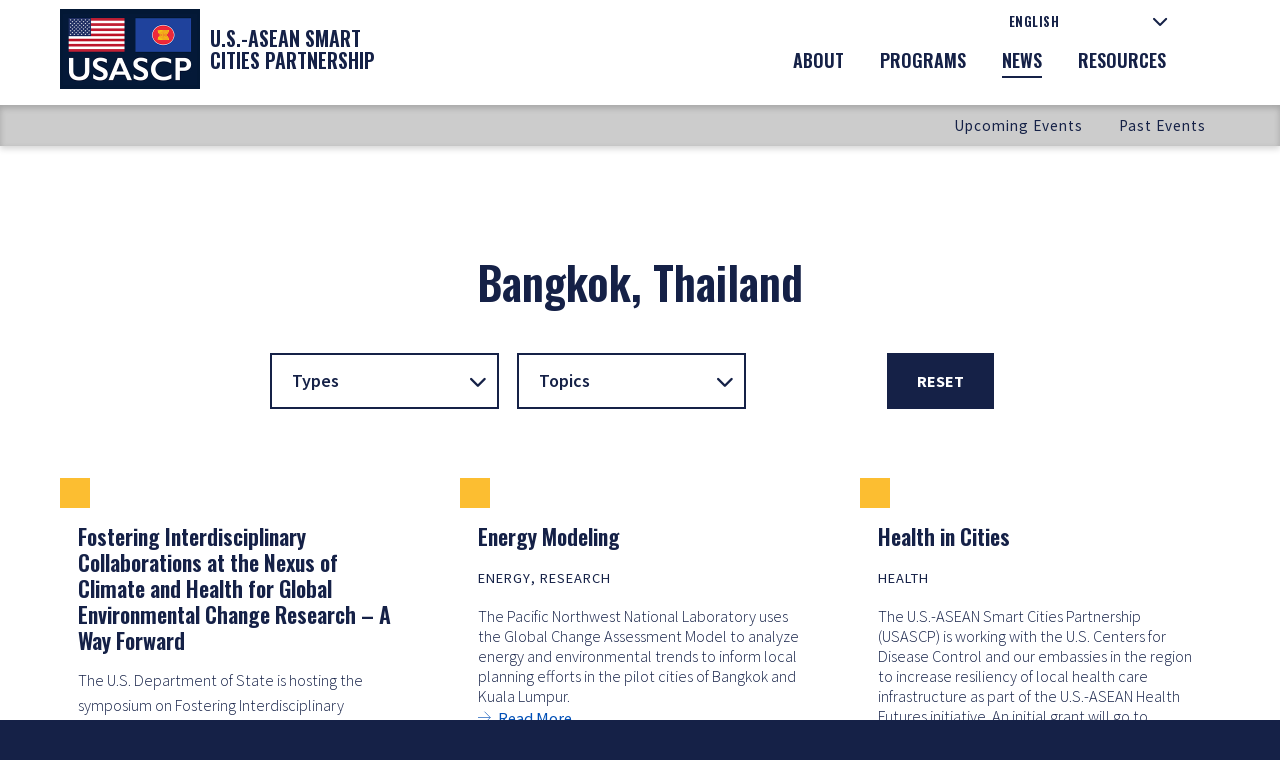

--- FILE ---
content_type: text/html; charset=UTF-8
request_url: https://www.usascp.org/location/bangkok/
body_size: 11369
content:
<!DOCTYPE html>
<html lang="en-US">
<head>
<meta http-equiv="X-UA-Compatible" content="IE=edge" /> 
<meta charset="utf-8">

<script>
var BASE = "https:\/\/www.usascp.org\/wp-content\/themes\/smartcities";
var BASEWP = "https:\/\/www.usascp.org";
var HOSTNAME = "www.usascp.org";
var DOMAINS = [HOSTNAME];
</script>
<link rel="shortcut icon" href="/favicon.ico" type="image/x-icon"> 
<meta name='robots' content='index, follow, max-image-preview:large, max-snippet:-1, max-video-preview:-1' />

	<!-- This site is optimized with the Yoast SEO plugin v26.8 - https://yoast.com/product/yoast-seo-wordpress/ -->
	<title>Bangkok, Thailand Archives : U.S.-ASEAN Smart Cities Partnership</title>
	<link rel="canonical" href="https://www.usascp.org/location/bangkok/" />
	<meta property="og:locale" content="en_US" />
	<meta property="og:type" content="article" />
	<meta property="og:title" content="Bangkok, Thailand Archives : U.S.-ASEAN Smart Cities Partnership" />
	<meta property="og:url" content="https://www.usascp.org/location/bangkok/" />
	<meta property="og:site_name" content="U.S.-ASEAN Smart Cities Partnership" />
	<meta property="og:image" content="https://www.usascp.org/wp-content/uploads/2022/02/iStock-1142265929-1024x768.jpg" />
	<meta property="og:image:width" content="1024" />
	<meta property="og:image:height" content="768" />
	<meta property="og:image:type" content="image/jpeg" />
	<meta name="twitter:card" content="summary_large_image" />
	<meta name="twitter:site" content="@USMission2ASEAN" />
	<script type="application/ld+json" class="yoast-schema-graph">{"@context":"https://schema.org","@graph":[{"@type":"CollectionPage","@id":"https://www.usascp.org/location/bangkok/","url":"https://www.usascp.org/location/bangkok/","name":"Bangkok, Thailand Archives : U.S.-ASEAN Smart Cities Partnership","isPartOf":{"@id":"https://www.usascp.org/#website"},"breadcrumb":{"@id":"https://www.usascp.org/location/bangkok/#breadcrumb"},"inLanguage":"en-US"},{"@type":"BreadcrumbList","@id":"https://www.usascp.org/location/bangkok/#breadcrumb","itemListElement":[{"@type":"ListItem","position":1,"name":"Home","item":"https://www.usascp.org/"},{"@type":"ListItem","position":2,"name":"Bangkok, Thailand"}]},{"@type":"WebSite","@id":"https://www.usascp.org/#website","url":"https://www.usascp.org/","name":"Mekong - U.S. Partnership","description":"Promoting innovative technological solutions to advance urban quality of life in Southeast Asian Nations.","publisher":{"@id":"https://www.usascp.org/#organization"},"potentialAction":[{"@type":"SearchAction","target":{"@type":"EntryPoint","urlTemplate":"https://www.usascp.org/?s={search_term_string}"},"query-input":{"@type":"PropertyValueSpecification","valueRequired":true,"valueName":"search_term_string"}}],"inLanguage":"en-US"},{"@type":"Organization","@id":"https://www.usascp.org/#organization","name":"Mekong-U.S. Partnership","url":"https://www.usascp.org/","logo":{"@type":"ImageObject","inLanguage":"en-US","@id":"https://www.usascp.org/#/schema/logo/image/","url":"https://www.usascp.org/wp-content/uploads/2024/04/cropped-USASCP-Logo-PNG.png","contentUrl":"https://www.usascp.org/wp-content/uploads/2024/04/cropped-USASCP-Logo-PNG.png","width":140,"height":80,"caption":"Mekong-U.S. Partnership"},"image":{"@id":"https://www.usascp.org/#/schema/logo/image/"},"sameAs":["https://x.com/USMission2ASEAN"]}]}</script>
	<!-- / Yoast SEO plugin. -->


<link rel='dns-prefetch' href='//ajax.googleapis.com' />
<link rel='dns-prefetch' href='//www.usascp.org' />
<link rel='dns-prefetch' href='//fonts.googleapis.com' />
<link rel="alternate" type="application/rss+xml" title="U.S.-ASEAN Smart Cities Partnership &raquo; Feed" href="https://www.usascp.org/feed/" />
<link rel="alternate" type="application/rss+xml" title="U.S.-ASEAN Smart Cities Partnership &raquo; Comments Feed" href="https://www.usascp.org/comments/feed/" />
<link rel="alternate" type="application/rss+xml" title="U.S.-ASEAN Smart Cities Partnership &raquo; Bangkok, Thailand Location Feed" href="https://www.usascp.org/location/bangkok/feed/" />
<style id='wp-img-auto-sizes-contain-inline-css' type='text/css'>
img:is([sizes=auto i],[sizes^="auto," i]){contain-intrinsic-size:3000px 1500px}
/*# sourceURL=wp-img-auto-sizes-contain-inline-css */
</style>
<link rel='stylesheet' id='theme-fonts-css' href='//fonts.googleapis.com/css?family=Source+Sans+Pro%3A300%2C400%2C400i%2C600%2C600i%2C700%2C700i%7COswald%3A400%2C600&#038;display=swap&#038;ver=1.0.1724965677' type='text/css' media='all' />
<link rel='stylesheet' id='font-awesome-css' href='//cdnjs.cloudflare.com/ajax/libs/font-awesome/6.4.2/css/fontawesome.min.css' type='text/css' media='all' />
<link rel='stylesheet' id='font-awesome-solid-css' href='//cdnjs.cloudflare.com/ajax/libs/font-awesome/6.4.2/css/solid.min.css' type='text/css' media='all' />
<link rel='stylesheet' id='font-awesome-brands-css' href='//cdnjs.cloudflare.com/ajax/libs/font-awesome/6.4.2/css/brands.min.css' type='text/css' media='all' />
<style id='wp-block-library-inline-css' type='text/css'>
:root{--wp-block-synced-color:#7a00df;--wp-block-synced-color--rgb:122,0,223;--wp-bound-block-color:var(--wp-block-synced-color);--wp-editor-canvas-background:#ddd;--wp-admin-theme-color:#007cba;--wp-admin-theme-color--rgb:0,124,186;--wp-admin-theme-color-darker-10:#006ba1;--wp-admin-theme-color-darker-10--rgb:0,107,160.5;--wp-admin-theme-color-darker-20:#005a87;--wp-admin-theme-color-darker-20--rgb:0,90,135;--wp-admin-border-width-focus:2px}@media (min-resolution:192dpi){:root{--wp-admin-border-width-focus:1.5px}}.wp-element-button{cursor:pointer}:root .has-very-light-gray-background-color{background-color:#eee}:root .has-very-dark-gray-background-color{background-color:#313131}:root .has-very-light-gray-color{color:#eee}:root .has-very-dark-gray-color{color:#313131}:root .has-vivid-green-cyan-to-vivid-cyan-blue-gradient-background{background:linear-gradient(135deg,#00d084,#0693e3)}:root .has-purple-crush-gradient-background{background:linear-gradient(135deg,#34e2e4,#4721fb 50%,#ab1dfe)}:root .has-hazy-dawn-gradient-background{background:linear-gradient(135deg,#faaca8,#dad0ec)}:root .has-subdued-olive-gradient-background{background:linear-gradient(135deg,#fafae1,#67a671)}:root .has-atomic-cream-gradient-background{background:linear-gradient(135deg,#fdd79a,#004a59)}:root .has-nightshade-gradient-background{background:linear-gradient(135deg,#330968,#31cdcf)}:root .has-midnight-gradient-background{background:linear-gradient(135deg,#020381,#2874fc)}:root{--wp--preset--font-size--normal:16px;--wp--preset--font-size--huge:42px}.has-regular-font-size{font-size:1em}.has-larger-font-size{font-size:2.625em}.has-normal-font-size{font-size:var(--wp--preset--font-size--normal)}.has-huge-font-size{font-size:var(--wp--preset--font-size--huge)}.has-text-align-center{text-align:center}.has-text-align-left{text-align:left}.has-text-align-right{text-align:right}.has-fit-text{white-space:nowrap!important}#end-resizable-editor-section{display:none}.aligncenter{clear:both}.items-justified-left{justify-content:flex-start}.items-justified-center{justify-content:center}.items-justified-right{justify-content:flex-end}.items-justified-space-between{justify-content:space-between}.screen-reader-text{border:0;clip-path:inset(50%);height:1px;margin:-1px;overflow:hidden;padding:0;position:absolute;width:1px;word-wrap:normal!important}.screen-reader-text:focus{background-color:#ddd;clip-path:none;color:#444;display:block;font-size:1em;height:auto;left:5px;line-height:normal;padding:15px 23px 14px;text-decoration:none;top:5px;width:auto;z-index:100000}html :where(.has-border-color){border-style:solid}html :where([style*=border-top-color]){border-top-style:solid}html :where([style*=border-right-color]){border-right-style:solid}html :where([style*=border-bottom-color]){border-bottom-style:solid}html :where([style*=border-left-color]){border-left-style:solid}html :where([style*=border-width]){border-style:solid}html :where([style*=border-top-width]){border-top-style:solid}html :where([style*=border-right-width]){border-right-style:solid}html :where([style*=border-bottom-width]){border-bottom-style:solid}html :where([style*=border-left-width]){border-left-style:solid}html :where(img[class*=wp-image-]){height:auto;max-width:100%}:where(figure){margin:0 0 1em}html :where(.is-position-sticky){--wp-admin--admin-bar--position-offset:var(--wp-admin--admin-bar--height,0px)}@media screen and (max-width:600px){html :where(.is-position-sticky){--wp-admin--admin-bar--position-offset:0px}}

/*# sourceURL=wp-block-library-inline-css */
</style><style id='wp-block-list-inline-css' type='text/css'>
ol,ul{box-sizing:border-box}:root :where(.wp-block-list.has-background){padding:1.25em 2.375em}
/*# sourceURL=https://www.usascp.org/wp-includes/blocks/list/style.min.css */
</style>
<style id='wp-block-paragraph-inline-css' type='text/css'>
.is-small-text{font-size:.875em}.is-regular-text{font-size:1em}.is-large-text{font-size:2.25em}.is-larger-text{font-size:3em}.has-drop-cap:not(:focus):first-letter{float:left;font-size:8.4em;font-style:normal;font-weight:100;line-height:.68;margin:.05em .1em 0 0;text-transform:uppercase}body.rtl .has-drop-cap:not(:focus):first-letter{float:none;margin-left:.1em}p.has-drop-cap.has-background{overflow:hidden}:root :where(p.has-background){padding:1.25em 2.375em}:where(p.has-text-color:not(.has-link-color)) a{color:inherit}p.has-text-align-left[style*="writing-mode:vertical-lr"],p.has-text-align-right[style*="writing-mode:vertical-rl"]{rotate:180deg}
/*# sourceURL=https://www.usascp.org/wp-includes/blocks/paragraph/style.min.css */
</style>
<style id='global-styles-inline-css' type='text/css'>
:root{--wp--preset--aspect-ratio--square: 1;--wp--preset--aspect-ratio--4-3: 4/3;--wp--preset--aspect-ratio--3-4: 3/4;--wp--preset--aspect-ratio--3-2: 3/2;--wp--preset--aspect-ratio--2-3: 2/3;--wp--preset--aspect-ratio--16-9: 16/9;--wp--preset--aspect-ratio--9-16: 9/16;--wp--preset--color--black: #000;--wp--preset--color--cyan-bluish-gray: #abb8c3;--wp--preset--color--white: #fff;--wp--preset--color--pale-pink: #f78da7;--wp--preset--color--vivid-red: #cf2e2e;--wp--preset--color--luminous-vivid-orange: #ff6900;--wp--preset--color--luminous-vivid-amber: #fcb900;--wp--preset--color--light-green-cyan: #7bdcb5;--wp--preset--color--vivid-green-cyan: #00d084;--wp--preset--color--pale-cyan-blue: #8ed1fc;--wp--preset--color--vivid-cyan-blue: #0693e3;--wp--preset--color--vivid-purple: #9b51e0;--wp--preset--color--dark-gray: #464343;--wp--preset--color--dark-blue: #152147;--wp--preset--color--light-blue: #037AC7;--wp--preset--color--yellow: #FCBE31;--wp--preset--color--red: #C6022A;--wp--preset--color--gray: #CBC8C8;--wp--preset--gradient--vivid-cyan-blue-to-vivid-purple: linear-gradient(135deg,rgb(6,147,227) 0%,rgb(155,81,224) 100%);--wp--preset--gradient--light-green-cyan-to-vivid-green-cyan: linear-gradient(135deg,rgb(122,220,180) 0%,rgb(0,208,130) 100%);--wp--preset--gradient--luminous-vivid-amber-to-luminous-vivid-orange: linear-gradient(135deg,rgb(252,185,0) 0%,rgb(255,105,0) 100%);--wp--preset--gradient--luminous-vivid-orange-to-vivid-red: linear-gradient(135deg,rgb(255,105,0) 0%,rgb(207,46,46) 100%);--wp--preset--gradient--very-light-gray-to-cyan-bluish-gray: linear-gradient(135deg,rgb(238,238,238) 0%,rgb(169,184,195) 100%);--wp--preset--gradient--cool-to-warm-spectrum: linear-gradient(135deg,rgb(74,234,220) 0%,rgb(151,120,209) 20%,rgb(207,42,186) 40%,rgb(238,44,130) 60%,rgb(251,105,98) 80%,rgb(254,248,76) 100%);--wp--preset--gradient--blush-light-purple: linear-gradient(135deg,rgb(255,206,236) 0%,rgb(152,150,240) 100%);--wp--preset--gradient--blush-bordeaux: linear-gradient(135deg,rgb(254,205,165) 0%,rgb(254,45,45) 50%,rgb(107,0,62) 100%);--wp--preset--gradient--luminous-dusk: linear-gradient(135deg,rgb(255,203,112) 0%,rgb(199,81,192) 50%,rgb(65,88,208) 100%);--wp--preset--gradient--pale-ocean: linear-gradient(135deg,rgb(255,245,203) 0%,rgb(182,227,212) 50%,rgb(51,167,181) 100%);--wp--preset--gradient--electric-grass: linear-gradient(135deg,rgb(202,248,128) 0%,rgb(113,206,126) 100%);--wp--preset--gradient--midnight: linear-gradient(135deg,rgb(2,3,129) 0%,rgb(40,116,252) 100%);--wp--preset--font-size--small: 13px;--wp--preset--font-size--medium: 20px;--wp--preset--font-size--large: 36px;--wp--preset--font-size--x-large: 42px;--wp--preset--spacing--20: 0.44rem;--wp--preset--spacing--30: 0.67rem;--wp--preset--spacing--40: 1rem;--wp--preset--spacing--50: 1.5rem;--wp--preset--spacing--60: 2.25rem;--wp--preset--spacing--70: 3.38rem;--wp--preset--spacing--80: 5.06rem;--wp--preset--shadow--natural: 6px 6px 9px rgba(0, 0, 0, 0.2);--wp--preset--shadow--deep: 12px 12px 50px rgba(0, 0, 0, 0.4);--wp--preset--shadow--sharp: 6px 6px 0px rgba(0, 0, 0, 0.2);--wp--preset--shadow--outlined: 6px 6px 0px -3px rgb(255, 255, 255), 6px 6px rgb(0, 0, 0);--wp--preset--shadow--crisp: 6px 6px 0px rgb(0, 0, 0);}:where(.is-layout-flex){gap: 0.5em;}:where(.is-layout-grid){gap: 0.5em;}body .is-layout-flex{display: flex;}.is-layout-flex{flex-wrap: wrap;align-items: center;}.is-layout-flex > :is(*, div){margin: 0;}body .is-layout-grid{display: grid;}.is-layout-grid > :is(*, div){margin: 0;}:where(.wp-block-columns.is-layout-flex){gap: 2em;}:where(.wp-block-columns.is-layout-grid){gap: 2em;}:where(.wp-block-post-template.is-layout-flex){gap: 1.25em;}:where(.wp-block-post-template.is-layout-grid){gap: 1.25em;}.has-black-color{color: var(--wp--preset--color--black) !important;}.has-cyan-bluish-gray-color{color: var(--wp--preset--color--cyan-bluish-gray) !important;}.has-white-color{color: var(--wp--preset--color--white) !important;}.has-pale-pink-color{color: var(--wp--preset--color--pale-pink) !important;}.has-vivid-red-color{color: var(--wp--preset--color--vivid-red) !important;}.has-luminous-vivid-orange-color{color: var(--wp--preset--color--luminous-vivid-orange) !important;}.has-luminous-vivid-amber-color{color: var(--wp--preset--color--luminous-vivid-amber) !important;}.has-light-green-cyan-color{color: var(--wp--preset--color--light-green-cyan) !important;}.has-vivid-green-cyan-color{color: var(--wp--preset--color--vivid-green-cyan) !important;}.has-pale-cyan-blue-color{color: var(--wp--preset--color--pale-cyan-blue) !important;}.has-vivid-cyan-blue-color{color: var(--wp--preset--color--vivid-cyan-blue) !important;}.has-vivid-purple-color{color: var(--wp--preset--color--vivid-purple) !important;}.has-black-background-color{background-color: var(--wp--preset--color--black) !important;}.has-cyan-bluish-gray-background-color{background-color: var(--wp--preset--color--cyan-bluish-gray) !important;}.has-white-background-color{background-color: var(--wp--preset--color--white) !important;}.has-pale-pink-background-color{background-color: var(--wp--preset--color--pale-pink) !important;}.has-vivid-red-background-color{background-color: var(--wp--preset--color--vivid-red) !important;}.has-luminous-vivid-orange-background-color{background-color: var(--wp--preset--color--luminous-vivid-orange) !important;}.has-luminous-vivid-amber-background-color{background-color: var(--wp--preset--color--luminous-vivid-amber) !important;}.has-light-green-cyan-background-color{background-color: var(--wp--preset--color--light-green-cyan) !important;}.has-vivid-green-cyan-background-color{background-color: var(--wp--preset--color--vivid-green-cyan) !important;}.has-pale-cyan-blue-background-color{background-color: var(--wp--preset--color--pale-cyan-blue) !important;}.has-vivid-cyan-blue-background-color{background-color: var(--wp--preset--color--vivid-cyan-blue) !important;}.has-vivid-purple-background-color{background-color: var(--wp--preset--color--vivid-purple) !important;}.has-black-border-color{border-color: var(--wp--preset--color--black) !important;}.has-cyan-bluish-gray-border-color{border-color: var(--wp--preset--color--cyan-bluish-gray) !important;}.has-white-border-color{border-color: var(--wp--preset--color--white) !important;}.has-pale-pink-border-color{border-color: var(--wp--preset--color--pale-pink) !important;}.has-vivid-red-border-color{border-color: var(--wp--preset--color--vivid-red) !important;}.has-luminous-vivid-orange-border-color{border-color: var(--wp--preset--color--luminous-vivid-orange) !important;}.has-luminous-vivid-amber-border-color{border-color: var(--wp--preset--color--luminous-vivid-amber) !important;}.has-light-green-cyan-border-color{border-color: var(--wp--preset--color--light-green-cyan) !important;}.has-vivid-green-cyan-border-color{border-color: var(--wp--preset--color--vivid-green-cyan) !important;}.has-pale-cyan-blue-border-color{border-color: var(--wp--preset--color--pale-cyan-blue) !important;}.has-vivid-cyan-blue-border-color{border-color: var(--wp--preset--color--vivid-cyan-blue) !important;}.has-vivid-purple-border-color{border-color: var(--wp--preset--color--vivid-purple) !important;}.has-vivid-cyan-blue-to-vivid-purple-gradient-background{background: var(--wp--preset--gradient--vivid-cyan-blue-to-vivid-purple) !important;}.has-light-green-cyan-to-vivid-green-cyan-gradient-background{background: var(--wp--preset--gradient--light-green-cyan-to-vivid-green-cyan) !important;}.has-luminous-vivid-amber-to-luminous-vivid-orange-gradient-background{background: var(--wp--preset--gradient--luminous-vivid-amber-to-luminous-vivid-orange) !important;}.has-luminous-vivid-orange-to-vivid-red-gradient-background{background: var(--wp--preset--gradient--luminous-vivid-orange-to-vivid-red) !important;}.has-very-light-gray-to-cyan-bluish-gray-gradient-background{background: var(--wp--preset--gradient--very-light-gray-to-cyan-bluish-gray) !important;}.has-cool-to-warm-spectrum-gradient-background{background: var(--wp--preset--gradient--cool-to-warm-spectrum) !important;}.has-blush-light-purple-gradient-background{background: var(--wp--preset--gradient--blush-light-purple) !important;}.has-blush-bordeaux-gradient-background{background: var(--wp--preset--gradient--blush-bordeaux) !important;}.has-luminous-dusk-gradient-background{background: var(--wp--preset--gradient--luminous-dusk) !important;}.has-pale-ocean-gradient-background{background: var(--wp--preset--gradient--pale-ocean) !important;}.has-electric-grass-gradient-background{background: var(--wp--preset--gradient--electric-grass) !important;}.has-midnight-gradient-background{background: var(--wp--preset--gradient--midnight) !important;}.has-small-font-size{font-size: var(--wp--preset--font-size--small) !important;}.has-medium-font-size{font-size: var(--wp--preset--font-size--medium) !important;}.has-large-font-size{font-size: var(--wp--preset--font-size--large) !important;}.has-x-large-font-size{font-size: var(--wp--preset--font-size--x-large) !important;}
/*# sourceURL=global-styles-inline-css */
</style>

<link rel='stylesheet' id='theme-css' href='//www.usascp.org/wp-content/themes/smartcities/style.css?ver=1.0.1724965677' type='text/css' media='all' />
<link rel='stylesheet' id='theme-print-css' href='//www.usascp.org/wp-content/themes/smartcities/css/print.css?ver=1.0.1724965677' type='text/css' media='print' />
<style id='wp-emoji-styles-inline-css' type='text/css'>

	img.wp-smiley, img.emoji {
		display: inline !important;
		border: none !important;
		box-shadow: none !important;
		height: 1em !important;
		width: 1em !important;
		margin: 0 0.07em !important;
		vertical-align: -0.1em !important;
		background: none !important;
		padding: 0 !important;
	}
/*# sourceURL=wp-emoji-styles-inline-css */
</style>
<style id='classic-theme-styles-inline-css' type='text/css'>
/*! This file is auto-generated */
.wp-block-button__link{color:#fff;background-color:#32373c;border-radius:9999px;box-shadow:none;text-decoration:none;padding:calc(.667em + 2px) calc(1.333em + 2px);font-size:1.125em}.wp-block-file__button{background:#32373c;color:#fff;text-decoration:none}
/*# sourceURL=/wp-includes/css/classic-themes.min.css */
</style>
<link rel='stylesheet' id='contact-form-7-css' href='//www.usascp.org/wp-content/plugins/contact-form-7/includes/css/styles.css?ver=6.1.4' type='text/css' media='all' />
<script type="text/javascript" src="//ajax.googleapis.com/ajax/libs/jquery/1.12.4/jquery.min.js" id="jquery-js"></script>
<script type="text/javascript" src="//cdn.jsdelivr.net/npm/slick-carousel@1.8.1/slick/slick.min.js" id="slick-js"></script>
<script type="text/javascript" id="theme-js-extra">
/* <![CDATA[ */
var THEME = {"nonce":"dec70b1931","ajaxurl":"https://www.usascp.org/wp-admin/admin-ajax.php"};
//# sourceURL=theme-js-extra
/* ]]> */
</script>
<script type="text/javascript" src="//www.usascp.org/wp-content/themes/smartcities/js/page.js?ver=1.0.1724965677" id="theme-js"></script>
<link rel="https://api.w.org/" href="https://www.usascp.org/wp-json/" /><link rel="alternate" title="JSON" type="application/json" href="https://www.usascp.org/wp-json/wp/v2/location/208" /><link rel="EditURI" type="application/rsd+xml" title="RSD" href="https://www.usascp.org/xmlrpc.php?rsd" />
<meta name="generator" content="WordPress 6.9" />
<style type="text/css">.recentcomments a{display:inline !important;padding:0 !important;margin:0 !important;}</style><link rel="icon" href="https://www.usascp.org/wp-content/uploads/2024/04/USASCP-Logo-PNG-100x100.png" sizes="32x32" />
<link rel="icon" href="https://www.usascp.org/wp-content/uploads/2024/04/USASCP-Logo-PNG.png" sizes="192x192" />
<link rel="apple-touch-icon" href="https://www.usascp.org/wp-content/uploads/2024/04/USASCP-Logo-PNG.png" />
<meta name="msapplication-TileImage" content="https://www.usascp.org/wp-content/uploads/2024/04/USASCP-Logo-PNG.png" />
		<style type="text/css" id="wp-custom-css">
			body.archive.section-news #banner:before{
	display: none;
}

body.post-type-archive-event.past-events .menu-item.upcoming-events a:after {
	display: none !important;
}		</style>
		
<meta name="viewport" content="width=device-width" />

<!-- Global site tag (gtag.js) - Google Analytics -->
<script async src="https://www.googletagmanager.com/gtag/js?id=G-RXN7KVMCMQ"></script>
<script>
window.dataLayer = window.dataLayer || [];
function gtag(){dataLayer.push(arguments);}
gtag('js', new Date());

gtag('config', 'G-RXN7KVMCMQ');
</script></head>


<body class="archive tax-location term-bangkok term-208 wp-custom-logo wp-theme-smartcities no-js section-news">

<div id="wrap">

<div id="header"><div class="wrap layout">
	<div class="logo">
        <a href="https://www.usascp.org">
            <img src="https://www.usascp.org/wp-content/themes/smartcities/images/logo.jpg" alt="U.S.-ASEAN Smart Cities Partnership" />            
            <strong>U.S.-ASEAN Smart Cities Partnership</strong>
        </a>
    </div>
<div class="nav-wrap"><div id="nav" class="menu-main-nav-container"><ul id="menu" class="menu"><li id="menu-item-31" class="menu-item menu-item-type-post_type menu-item-object-page menu-item-has-children about menu-item-31"><a href="https://www.usascp.org/about/">About</a><ul class="sub-menu"><li id="menu-item-156" class="menu-item menu-item-type-post_type menu-item-object-page overview menu-item-156"><a href="https://www.usascp.org/about/">Overview</a></li><li id="menu-item-8799" class="menu-item menu-item-type-post_type menu-item-object-page experts menu-item-8799"><a href="https://www.usascp.org/about/experts/">Experts</a></li><li id="menu-item-8803" class="menu-item menu-item-type-post_type menu-item-object-page partners menu-item-8803"><a href="https://www.usascp.org/about/partners/">Partners</a></li><li id="menu-item-9082" class="menu-item menu-item-type-post_type menu-item-object-page smart-city-organizations menu-item-9082"><a href="https://www.usascp.org/smart-city-organizations/">Smart City Organizations</a></li><li id="menu-item-10816" class="menu-item menu-item-type-custom menu-item-object-custom symposium menu-item-10816"><a href="https://www.usascp.org/resources/second-annual-symposium/">Symposium</a></li></ul></li><li id="menu-item-46" class="menu-item menu-item-type-post_type menu-item-object-page programs menu-item-46"><a href="https://www.usascp.org/programs/">Programs</a></li><li id="menu-item-48" class="menu-item menu-item-type-post_type menu-item-object-page current_page_parent menu-item-has-children news current-menu-item selected menu-item-48"><a href="https://www.usascp.org/news/" aria-current="page">News</a><ul class="sub-menu"><li id="menu-item-9741" class="menu-item menu-item-type-post_type_archive menu-item-object-event upcoming-events menu-item-9741"><a href="https://www.usascp.org/events/">Upcoming Events</a></li><li id="menu-item-9993" class="menu-item menu-item-type-custom menu-item-object-custom past-events menu-item-9993"><a href="/events/past">Past Events</a></li></ul></li><li id="menu-item-9066" class="menu-item menu-item-type-post_type_archive menu-item-object-resource resources menu-item-9066"><a href="https://www.usascp.org/resources/">Resources</a></li>
</ul></div> 
<div id="top-search" class="top-search"><form method="get" id="search" action="/search/">
	<input type="text" class="field noclear query" name="q" placeholder="Search" aria-label="Search Query" tabindex="0" />
	<button type="submit">GO</button>
</form></div>

<div class="nav-secondary">
<ul id="menu-secondary" class="menu"><li style="position:relative;" class="menu-item menu-item-gtranslate gt-menu-58477"></li></ul> </div>
</div>    
    <div id="search-toggle" aria-label="Toggle Search" class="toggle search" data-toggle-class="search-on"><span class="icon theme-custom theme-search "></span></div>
    <div id="nav-toggle" aria-label="Toggle Navigation" tabindex="0" class="toggle menu" data-toggle-class="menu-on"><span class="bar"></span></div>

</div>
<div id="subnav-wrap" class="subnav-wrap"><div id="subnav" class="wrap"></div></div>    
</div>


<div id="banner" class="archive">
    <div class="wrap">

        <h1 class="section">Bangkok, Thailand</h1>
            </div>
</div>
<div class="main-content">
    <div class="wrap">
        <form class="posts-filter" method="get" action="/resources/">


    <div class="filters">
                    <div class="filter taxonomy-resource-type"><select name="resource-type" aria-label="Filter by resource-type">
                    <option value="" class="none" data-text="View All">Types</option>
                                    </select></div>
                    <div class="filter taxonomy-category"><select name="category_name" aria-label="Filter by category">
                    <option value="" class="none" data-text="View All">Topics</option>
                                            <option value="economy" >Economy</option>
                                            <option value="energy" >Energy</option>
                                            <option value="health" >Health</option>
                                            <option value="innovation" >Innovation</option>
                                            <option value="research" >Research</option>
                                            <option value="trade" >Trade</option>
                                    </select></div>
        

        <!-- <div class="filter year"><select name="year">
        <option value="" class="none" data-text="View All">Year</option>
                <option value="2024" >2024</option>
                <option value="2023" >2023</option>
                <option value="2022" >2022</option>
                <option value="2021" >2021</option>
                <option value="2020" >2020</option>
                <option value="2019" >2019</option>
                <option value="2018" >2018</option>
        </select></div> -->

        <div class="action">
            <a class="button" href="/resources">Reset</a>
        </div>
    </div>

    
    <div class="message"></div>


</form><div id="query-posts" class="query-posts three-across"><div class="excerpt post-10230 post type-post status-publish format-standard hentry category-health category-research location-bangkok">

    <h3 class="title"><a href="https://www.usascp.org/a-way-forward/">Fostering Interdisciplinary Collaborations at the Nexus of Climate and Health for Global Environmental Change Research &#8211; A Way Forward</a></h3>
    <div class="content">The U.S. Department of State is hosting the symposium on Fostering Interdisciplinary Collaborations at the Nexus of Climate and Health for Global Environmental Change Research - A Way Forward from Monday, October 23 to Friday, October 27, at the Anantara Siam Hotel in Bangkok, Thailand.  In partnership with the National Science Foundation, Thailand Science Research&hellip;</div>
    <div class="meta bottom"><span class="taxonomy category"><a href="https://www.usascp.org/category/health/" rel="tag">Health</a>, <a href="https://www.usascp.org/category/research/" rel="tag">Research</a></span></div>

</div><div id="p10008" class="excerpt post-10008 program type-program status-publish hentry category-energy category-research location-bangkok location-kuala-lumpur program-taxonomy-program-10008" data-locations="bangkok;kuala-lumpur">

    <h3 class="title"><a href="https://www.usascp.org/programs/digitalization-and-modeling-of-cities-and-energy-systems/">Energy Modeling</a></h3>
    <div class="meta">
        <span class="taxonomy category"><a href="https://www.usascp.org/category/energy/" rel="tag">Energy</a>, <a href="https://www.usascp.org/category/research/" rel="tag">Research</a></span>    </div>
    <div class="content">The Pacific Northwest National Laboratory uses the Global Change Assessment Model to analyze energy and environmental trends to inform local planning efforts in the pilot cities of Bangkok and Kuala Lumpur. </div>
            <div class="more"><a href="https://www.usascp.org/programs/digitalization-and-modeling-of-cities-and-energy-systems/"><svg class="icon svg-icon icon-arrow-right "><use xlink:href="https://www.usascp.org/wp-content/themes/smartcities/images/icons.svg#icon-arrow-right"></use></svg>Read More</a></div>
    
</div><div id="p8823" class="excerpt post-8823 program type-program status-publish hentry category-health location-bahru location-bangkok location-battambang location-davao-city location-hanoi location-ho-chi-minh-city location-jakarta location-johor location-kota-kinabalu location-kuala-lumpur location-kuching location-manilla location-phnom-penh location-phuket location-siem-reap program-taxonomy-program-8823" data-locations="bahru;bangkok;battambang;davao-city;hanoi;ho-chi-minh-city;jakarta;johor;kota-kinabalu;kuala-lumpur;kuching;manilla;phnom-penh;phuket;siem-reap">

    <h3 class="title"><a href="https://www.usascp.org/programs/health-in-cities/">Health in Cities</a></h3>
    <div class="meta">
        <span class="taxonomy category"><a href="https://www.usascp.org/category/health/" rel="tag">Health</a></span>    </div>
    <div class="content">The U.S.-ASEAN Smart Cities Partnership (USASCP) is working with the U.S. Centers for Disease Control and our embassies in the region to increase resiliency of local health care infrastructure as part of the U.S.-ASEAN Health Futures initiative. An initial grant will go to Cambodia for medical records digitization in three ASCN cities.</div>
            <div class="more"><a href="https://www.usascp.org/programs/health-in-cities/"><svg class="icon svg-icon icon-arrow-right "><use xlink:href="https://www.usascp.org/wp-content/themes/smartcities/images/icons.svg#icon-arrow-right"></use></svg>Read More</a></div>
    
</div><div class="excerpt post-8602 post type-post status-publish format-standard hentry category-economy category-energy category-trade location-bangkok">

    <h3 class="title"><a href="https://www.usascp.org/usaid-announces-more-than-440-million-for-the-indo-pacific/">USAID Announces More Than $440 Million for the Indo-Pacific</a></h3>
    <div class="content">USAID has dedicated an additional $441 million to expand partnerships with governments, civil society, and the private sector in countries in the Indo-Pacific region in support of activities in energy, infrastructure, digital connectivity, trade, and other economic activities.</div>
    <div class="meta bottom"><span class="taxonomy category"><a href="https://www.usascp.org/category/economy/" rel="tag">Economy</a>, <a href="https://www.usascp.org/category/energy/" rel="tag">Energy</a>, <a href="https://www.usascp.org/category/trade/" rel="tag">Trade</a></span></div>

</div><div class="excerpt post-8598 post type-post status-publish format-standard hentry category-innovation location-bangkok">

    <h3 class="title"><a href="https://www.usascp.org/chairman-welcomes-usascp-activities-at-7th-asean-u-s-summit/">Chairman Welcomes USASCP Activities at 7th ASEAN-U.S. Summit</a></h3>
    <div class="content">Chairman's Statement: "We welcomed the activities under the&nbsp;U.S.-ASEAN Smart Cities Partnership&nbsp;initiative, including the U.S.-ASEAN Symposium on 9-10 July 2019 in Washington, DC. We looked forward to the planned activities under the USASCP, including workshops, sharing of best practices, development of pilot projects, private sector engagements, among others, in support of smart city development in the&hellip;</div>
    <div class="meta bottom"><span class="taxonomy category"><a href="https://www.usascp.org/category/innovation/" rel="tag">Innovation</a></span></div>

</div><div class="excerpt post-8596 post type-post status-publish format-standard hentry category-economy location-bangkok">

    <h3 class="title"><a href="https://www.usascp.org/u-s-and-japan-announce-joint-development-plans-with-ascn/">U.S. and Japan Announce Joint Development Plans with ASCN</a></h3>
    <div class="content">The United States and Japan are working together to advance a shared vision for a free and open Indo-Pacific. Under the&nbsp;Japan-U.S. Strategic Digital Economy Partnership (JUSDEP), we are committed to realizing a global digital economy environment that is open, interoperable, reliable, and secure. This enabling environment is essential to the development of smart cities in&hellip;</div>
    <div class="meta bottom"><span class="taxonomy category"><a href="https://www.usascp.org/category/economy/" rel="tag">Economy</a></span></div>

</div><div class="excerpt post-8649 post type-post status-publish format-standard hentry category-economy category-trade location-bangkok">

    <h3 class="title"><a href="https://www.usascp.org/indo-pacific-business-forum-showcases-u-s-commitment/">Indo-Pacific Business Forum Showcases U.S. Commitment</a></h3>
    <div class="content">The Indo-Pacific Business Forum in Bangkok promoted the value of high-standard investment, transparency, rule of law, and private-sector-led economic development. Since July 2018, the Department of Commerce has assisted more than 9,000 U.S. companies to do business in the Indo-Pacific region and facilitated more than $7.65&nbsp;billion in U.S. exports.</div>
    <div class="meta bottom"><span class="taxonomy category"><a href="https://www.usascp.org/category/economy/" rel="tag">Economy</a>, <a href="https://www.usascp.org/category/trade/" rel="tag">Trade</a></span></div>

</div><div class="excerpt post-8643 post type-post status-publish format-standard hentry category-economy location-bangkok">

    <h3 class="title"><a href="https://www.usascp.org/opic-dfat-and-jbic-launch-blue-dot-network/">OPIC, DFAT, and JBIC Launch Blue Dot Network</a></h3>
    <div class="content">The U.S. Overseas Private Investment Corporation (OPIC), Australia's Department of Foreign Affairs and Trade (DFAT), and Japan Bank for International Cooperation (JBIC) today unveiled Blue Dot Network—a multi-stakeholder initiative that brings together governments, the private sector, and civil society to promote high-quality, trusted standards for global infrastructure development in an open framework. Read Full DFC Article</div>
    <div class="meta bottom"><span class="taxonomy category"><a href="https://www.usascp.org/category/economy/" rel="tag">Economy</a></span></div>

</div><div class="excerpt post-8656 post type-post status-publish format-standard hentry category-innovation location-bangkok">

    <h3 class="title"><a href="https://www.usascp.org/usascp-holds-listening-session-at-ascn-annual-conference/">USASCP Holds Listening Session at ASCN Annual Conference</a></h3>
    <div class="content">The USASCP invited officials from the 26 ASCN pilot cities to speak about their smart city work and needs. The event was held at the Renaissance Bangkok Ratchaprason Hotel on the afternoon of August 21, the day before the opening of the ASCN Annual Meeting and ASCN Conference &amp; Exhibition held at the nearby GMM Live&hellip;</div>
    <div class="meta bottom"><span class="taxonomy category"><a href="https://www.usascp.org/category/innovation/" rel="tag">Innovation</a></span></div>

</div><div class="excerpt post-8658 post type-post status-publish format-standard hentry category-economy category-innovation location-bangkok">

    <h3 class="title"><a href="https://www.usascp.org/usascp-investing-10-million-in-the-innovative/">USASCP Investing $10 Million in the Innovative</a></h3>
    <div class="content">Smart cities using data-driven technology to innovate and manage city resources are a key to sustainable development in both the United States and ASEAN. The inaugural USASCP event was held in Washington, D.C. in July with representatives of the 26 pilot cities in the ASEAN Smart Cities Network exchanging views with public and private sector smart city&hellip;</div>
    <div class="meta bottom"><span class="taxonomy category"><a href="https://www.usascp.org/category/economy/" rel="tag">Economy</a>, <a href="https://www.usascp.org/category/innovation/" rel="tag">Innovation</a></span></div>

</div><div class="excerpt post-8672 post type-post status-publish format-standard hentry category-economy location-bangkok">

    <h3 class="title"><a href="https://www.usascp.org/progress-made-in-asean-smart-cities-network/">Progress Made in ASEAN Smart Cities Network</a></h3>
    <div class="content">ASEAN countries reported progress made in the ASEAN Smart Cities Network (ASCN) during a meeting on 6-7 June in Bangkok, Thailand. National Representatives and Chief Smart City Officers from ASEAN Member States and the ASEAN Secretariat participated in the ASCN Roundtable Meeting and Conference on Smart and Sustainable Cities. It was chaired by Ajarin Pattanapanchai, Permanent&hellip;</div>
    <div class="meta bottom"><span class="taxonomy category"><a href="https://www.usascp.org/category/economy/" rel="tag">Economy</a></span></div>

</div></div><script>
THEME['pager_query'] = {"location":"bangkok","exclude_past_events":true,"paged":1,"has_more":false,"labels":[]};
THEME['max_page'] = 1;
</script>
<div class="posts-nav max-page-1" data-target-container="#query-posts" data-post_type="">
<ul>




<li class="active_page"><a href="https://www.usascp.org/location/bangkok/">1</a></li>



</ul>
</div>

            </div>
</div>


<!-- <div id="bottom">
    <div class="wrap layout">
        <div class="logos">
        </div>
        <div class="content">
        </div>

    </div>
</div> -->
<div id="footer">
    <div class="wrap layout">
        <div class="logos">
            <p><a href="#"><img src="https://www.usascp.org/wp-content/uploads/2024/04/USASCP-Logo-PNG.png" /></a></p>
<p><a href="https://www.state.gov/"><img src="/wp-content/uploads/2022/01/state-logo.png" alt="Department of State Logo" /></a></p>
        </div>
        <div class="content">
            <h3>US-ASEAN Smart Cities Partnership</h3>
            <p>USASCP is a key deliverable of the U.S. Indo-Pacific Strategy that seeks to harness U.S. public and private sector expertise to collaborate with the 26 pilot cities of the ASEAN Smart Cities Network (ASCN) in order to meet the varied challenges of rapid urbanization and help improve the lives of people in the region.<br />
<a href="/about/">Learn More<a/></p>
        </div>
        <div class="contact">
            <div class="contact-sub">
                <a href="/contact-us">Contact Us</a>
                                <div class="social-mobile"><ul class="social-links"><li><a href="https://twitter.com/USMission2ASEAN"><span class="icon fa-brands fa-x-twitter "></span></a></li></ul></div>

                        </div>
            <div class="address"> <p>U.S. Department of State<br />
2201 C Street NW, Washington, DC 20520<br />
<a href="mailto:USASCP@state.gov">USASCP@state.gov</a> | <a href="/privacy policy/">Privacy Policy</a></p>
</div>

                            <div class="social"><ul class="social-links"><li><a href="https://twitter.com/USMission2ASEAN"><span class="icon fa-brands fa-x-twitter "></span></a></li></ul></div>

                    </div>


    </div>
</div>
</div> <!-- /wrap -->

<div id="overlay-mask"></div>
<div id="overlay">
    <div class="logo"></div>
    <div class="content"></div>
    <div class="close"><span>CLOSE</span> <span class="icon fa-solid fa-close "></span></div>
</div>


<script type="speculationrules">
{"prefetch":[{"source":"document","where":{"and":[{"href_matches":"/*"},{"not":{"href_matches":["/wp-*.php","/wp-admin/*","/wp-content/uploads/*","/wp-content/*","/wp-content/plugins/*","/wp-content/themes/smartcities/*","/*\\?(.+)"]}},{"not":{"selector_matches":"a[rel~=\"nofollow\"]"}},{"not":{"selector_matches":".no-prefetch, .no-prefetch a"}}]},"eagerness":"conservative"}]}
</script>
<script type="text/javascript" src="//www.usascp.org/wp-includes/js/dist/hooks.min.js?ver=dd5603f07f9220ed27f1" id="wp-hooks-js"></script>
<script type="text/javascript" src="//www.usascp.org/wp-includes/js/dist/i18n.min.js?ver=c26c3dc7bed366793375" id="wp-i18n-js"></script>
<script type="text/javascript" id="wp-i18n-js-after">
/* <![CDATA[ */
wp.i18n.setLocaleData( { 'text direction\u0004ltr': [ 'ltr' ] } );
//# sourceURL=wp-i18n-js-after
/* ]]> */
</script>
<script type="text/javascript" src="//www.usascp.org/wp-content/plugins/contact-form-7/includes/swv/js/index.js?ver=6.1.4" id="swv-js"></script>
<script type="text/javascript" id="contact-form-7-js-before">
/* <![CDATA[ */
var wpcf7 = {
    "api": {
        "root": "https:\/\/www.usascp.org\/wp-json\/",
        "namespace": "contact-form-7\/v1"
    }
};
//# sourceURL=contact-form-7-js-before
/* ]]> */
</script>
<script type="text/javascript" src="//www.usascp.org/wp-content/plugins/contact-form-7/includes/js/index.js?ver=6.1.4" id="contact-form-7-js"></script>
<script type="text/javascript" id="gt_widget_script_60896198-js-before">
/* <![CDATA[ */
window.gtranslateSettings = /* document.write */ window.gtranslateSettings || {};window.gtranslateSettings['60896198'] = {"default_language":"en","languages":["zh-CN","zh-TW","en","hi","ja","km","ko","lo","my","es","th","vi"],"url_structure":"none","wrapper_selector":"li.menu-item-gtranslate.gt-menu-58477","select_language_label":"Select Language","horizontal_position":"inline","flags_location":"\/wp-content\/plugins\/gtranslate\/flags\/"};
//# sourceURL=gt_widget_script_60896198-js-before
/* ]]> */
</script><script src="//www.usascp.org/wp-content/plugins/gtranslate/js/dropdown.js?ver=6.9" data-no-optimize="1" data-no-minify="1" data-gt-orig-url="/location/bangkok/" data-gt-orig-domain="www.usascp.org" data-gt-widget-id="60896198" defer></script><script id="wp-emoji-settings" type="application/json">
{"baseUrl":"https://s.w.org/images/core/emoji/17.0.2/72x72/","ext":".png","svgUrl":"https://s.w.org/images/core/emoji/17.0.2/svg/","svgExt":".svg","source":{"concatemoji":"//www.usascp.org/wp-includes/js/wp-emoji-release.min.js?ver=6.9"}}
</script>
<script type="module">
/* <![CDATA[ */
/*! This file is auto-generated */
const a=JSON.parse(document.getElementById("wp-emoji-settings").textContent),o=(window._wpemojiSettings=a,"wpEmojiSettingsSupports"),s=["flag","emoji"];function i(e){try{var t={supportTests:e,timestamp:(new Date).valueOf()};sessionStorage.setItem(o,JSON.stringify(t))}catch(e){}}function c(e,t,n){e.clearRect(0,0,e.canvas.width,e.canvas.height),e.fillText(t,0,0);t=new Uint32Array(e.getImageData(0,0,e.canvas.width,e.canvas.height).data);e.clearRect(0,0,e.canvas.width,e.canvas.height),e.fillText(n,0,0);const a=new Uint32Array(e.getImageData(0,0,e.canvas.width,e.canvas.height).data);return t.every((e,t)=>e===a[t])}function p(e,t){e.clearRect(0,0,e.canvas.width,e.canvas.height),e.fillText(t,0,0);var n=e.getImageData(16,16,1,1);for(let e=0;e<n.data.length;e++)if(0!==n.data[e])return!1;return!0}function u(e,t,n,a){switch(t){case"flag":return n(e,"\ud83c\udff3\ufe0f\u200d\u26a7\ufe0f","\ud83c\udff3\ufe0f\u200b\u26a7\ufe0f")?!1:!n(e,"\ud83c\udde8\ud83c\uddf6","\ud83c\udde8\u200b\ud83c\uddf6")&&!n(e,"\ud83c\udff4\udb40\udc67\udb40\udc62\udb40\udc65\udb40\udc6e\udb40\udc67\udb40\udc7f","\ud83c\udff4\u200b\udb40\udc67\u200b\udb40\udc62\u200b\udb40\udc65\u200b\udb40\udc6e\u200b\udb40\udc67\u200b\udb40\udc7f");case"emoji":return!a(e,"\ud83e\u1fac8")}return!1}function f(e,t,n,a){let r;const o=(r="undefined"!=typeof WorkerGlobalScope&&self instanceof WorkerGlobalScope?new OffscreenCanvas(300,150):document.createElement("canvas")).getContext("2d",{willReadFrequently:!0}),s=(o.textBaseline="top",o.font="600 32px Arial",{});return e.forEach(e=>{s[e]=t(o,e,n,a)}),s}function r(e){var t=document.createElement("script");t.src=e,t.defer=!0,document.head.appendChild(t)}a.supports={everything:!0,everythingExceptFlag:!0},new Promise(t=>{let n=function(){try{var e=JSON.parse(sessionStorage.getItem(o));if("object"==typeof e&&"number"==typeof e.timestamp&&(new Date).valueOf()<e.timestamp+604800&&"object"==typeof e.supportTests)return e.supportTests}catch(e){}return null}();if(!n){if("undefined"!=typeof Worker&&"undefined"!=typeof OffscreenCanvas&&"undefined"!=typeof URL&&URL.createObjectURL&&"undefined"!=typeof Blob)try{var e="postMessage("+f.toString()+"("+[JSON.stringify(s),u.toString(),c.toString(),p.toString()].join(",")+"));",a=new Blob([e],{type:"text/javascript"});const r=new Worker(URL.createObjectURL(a),{name:"wpTestEmojiSupports"});return void(r.onmessage=e=>{i(n=e.data),r.terminate(),t(n)})}catch(e){}i(n=f(s,u,c,p))}t(n)}).then(e=>{for(const n in e)a.supports[n]=e[n],a.supports.everything=a.supports.everything&&a.supports[n],"flag"!==n&&(a.supports.everythingExceptFlag=a.supports.everythingExceptFlag&&a.supports[n]);var t;a.supports.everythingExceptFlag=a.supports.everythingExceptFlag&&!a.supports.flag,a.supports.everything||((t=a.source||{}).concatemoji?r(t.concatemoji):t.wpemoji&&t.twemoji&&(r(t.twemoji),r(t.wpemoji)))});
//# sourceURL=https://www.usascp.org/wp-includes/js/wp-emoji-loader.min.js
/* ]]> */
</script>

<!--[if lte IE 8 ]>
<script src="https://www.usascp.org/wp-content/themes/smartcities/js/ie8.js"></script>
<![endif]-->

<!--[if lt IE 8 ]>
<script src="https://www.usascp.org/wp-content/themes/smartcities/js/ie7.js"></script>
<![endif]-->



</body>

</html>

--- FILE ---
content_type: text/css
request_url: https://www.usascp.org/wp-content/themes/smartcities/style.css?ver=1.0.1724965677
body_size: 13181
content:
@charset "UTF-8";
/*!
Theme Name: Smart Cities Cherokee Nation
Theme URI: http://smartcities
Author: Openbox9 (Joe Tan)

DO NOT EDIT style.css DIRECTLY. 

Use style.scss.
*/
@keyframes bounce {
  0%, 20%, 50%, 80%, 100% {
    transform: translateY(0);
  }
  40% {
    transform: translateY(-15px);
  }
  60% {
    transform: translateY(-7px);
  }
}
@keyframes pulse {
  0% {
    margin-bottom: 0px;
    opacity: 0;
  }
  10% {
    margin-bottom: 0px;
    opacity: 0;
  }
  25% {
    opacity: 1;
  }
  50% {
    margin-bottom: -15px;
    opacity: 1;
  }
  75% {
    opacity: 1;
  }
  90% {
    margin-bottom: 0px;
    opacity: 0;
  }
  100% {
    margin-bottom: 0px;
    opacity: 0;
  }
}
@keyframes loading {
  100% {
    background-position: 0px -570px;
  }
}
@keyframes loop {
  from {
    transform: translate(0%, 0%);
  }
  to {
    transform: translate(-50%, 0%);
  }
}
/*
Author: Joe Tan (joetan54@gmail.com)

Copyright (c) 2018 Joe Tan
THIS CODE MAY NOT BE REDISTRIBUTED WITHOUT EXPLICIT PERMISSION
*/
body.archive.section-news #banner {
  position: relative;
  height: 7vh;
  width: 100%;
  display: flex;
  align-items: center;
  justify-content: center;
}
body.archive.section-news #banner:before {
  display: none;
  content: "";
  background-image: url(images/map.jpg);
  background-repeat: no-repeat;
  background-size: cover;
  position: absolute;
  top: 0;
  right: 0;
  bottom: 0;
  left: 0;
  opacity: 0.5;
}
body.archive.section-news #banner h1 {
  padding-top: 25px;
  position: relative;
}
xmp {
  margin: 0 0 1em;
  background: yellow;
  color: #000;
  overflow: hidden;
  font-size: 10px;
}

img.sample {
  background: #00aaee;
}

html,
body {
  margin: 0;
  padding: 0;
  font-family: "Source Sans Pro", sans-serif;
  font-size: 18px;
  font-weight: 300;
  line-height: 1.55;
  color: #152147;
  text-align: left;
  min-width: 320px;
}

html {
  overflow-y: scroll;
  -ms-text-size-adjust: 100%;
  -webkit-text-size-adjust: 100%;
  background: #152147;
}

body {
  padding: 0 0 0px 0;
  background: #fff;
  overflow-x: hidden;
}
body.rtl {
  direction: rtl;
  unicode-bidi: embed;
  text-align: right;
}

strong,
b {
  font-weight: bold;
}

em,
i {
  font-style: italic;
}

em strong,
strong em {
  font-weight: bold;
  font-style: italic;
}

.hidden {
  display: block;
  position: absolute;
  top: -10000px;
  height: -10000px;
  width: 1px;
  height: 1px;
  overflow: hidden;
  visibility: hidden;
}

.clear {
  clear: both;
}

.alignleft {
  float: left;
}

.alignright {
  float: right;
}

.entity {
  font-family: "Lucida Sans Unicode", "Arial Unicode MS", Arial, Helvetica, sans-serif;
}

.text-sans-serif {
  font-family: "Source Sans Pro", sans-serif;
}

.text-serif {
  font-family: Times, serif;
}

.text-headline {
  font-family: "Oswald", sans-serif;
}

.text-cursive {
  font-family: cursive;
}

.text-uppercase {
  text-transform: uppercase;
}

.text-lowercase {
  text-transform: lowercase;
}

.text-capitalize {
  text-transform: capitalize;
}

.text-aligncenter,
.text-center {
  text-align: center;
}

.text-alignright,
.text-right {
  text-align: right;
}

.text-alignleft,
.text-left {
  text-align: left;
}

.text-white {
  color: white;
}

.text-black {
  color: black;
}

.text-red {
  color: #C6022A;
}

.text-green {
  color: green;
}

.text-blue {
  color: #037AC7;
}

.text-light-blue {
  color: #037AC7;
}

.text-orange {
  color: orange;
}

.text-yellow {
  color: #FCBE31;
}

.text-navy-blue {
  color: navy;
}

.text-teal {
  color: teal;
}

.text-purple {
  color: purple;
}

.text-gray {
  color: #CBC8C8;
}

.text-silver {
  color: silver;
}

.text-dark-gray {
  color: #151515;
}

.text-nowrap {
  white-space: nowrap;
}

img {
  max-width: 100%;
  height: auto;
}

img[align=left],
img.alignleft {
  margin: 0 15px 15px 0;
}

img[align=right],
img.alignright {
  margin: 0 0 15px 15px;
}

img.aligncenter {
  display: block;
  margin: 0 auto 15px auto;
}

img.circle {
  border-radius: 50%;
}

img,
a > img {
  border: 0;
}

a {
  color: #004FB6;
  font-weight: 400;
  text-decoration: none;
  transition: all 0.1s linear;
}
a:hover {
  text-decoration: underline;
}
a.more {
  white-space: nowrap;
}

p {
  margin: 0 0 1em 0;
}
p:last-child {
  margin-bottom: 0;
}

iframe {
  max-width: 100%;
}
.fb_iframe_widget iframe {
  max-width: none;
}

.intro {
  margin: 0 0 1em;
  font-size: 1.33em;
}

.clickable {
  cursor: pointer;
}

.anchor:before {
  content: "";
  display: block;
  height: 120px;
  margin: -120px 0 0;
}

ul,
ol {
  margin: 0 0 1em;
}
ul li,
ol li {
  margin-bottom: 0.7em;
}

hr {
  margin: 2.5em auto;
  width: 100%;
  border-bottom: 2px solid #eee;
  border-top: none;
  border-left: none;
  border-right: none;
}

th,
td {
  border: 0;
}

/*blockquote {
    box-sizing: border-box;
    position: relative;
    margin: 1.7em 0;
    padding: 10px 20px;
    font-weight: 400;
    border-left: 5px solid #009caf;

    p {
        position: relative;
        z-index: 1;
    }
    cite {
        display: block;
        margin: 5px 0 0 0;
        font-style: normal;
        font-size: 85%;
        line-height: normal;
        text-transform: uppercase;
        &:before {
            content: '\2014';
            margin-right: 0.25em;
        }
    }
    &.alignright {
        width: 50%;
        margin: 0 0 1em 1em;
    }
    &.alignleft {
        width: 50%;
        margin: 0 1em 1em 0;
    }
}*/
.toggle {
  cursor: pointer;
}

@media screen and (min-width: 768px) {
  .mobile-only,
  .desktop-hide {
    display: none !important;
  }
}
@media screen and (max-width: 767px) {
  .mobile-hide,
  .desktop-only {
    display: none !important;
  }
  p,
  ul,
  ol,
  a {
    word-break: break-word;
    font-weight: 400;
  }
}
.fb_iframe_widget,
.fb_iframe_widget > span {
  max-width: 100%;
  width: 100%;
}

input[type=submit],
input[type=button],
button,
.button,
.btn {
  position: relative;
  display: inline-block;
  margin: 0em 0 0;
  padding: 20px 30px;
  font-family: "Source Sans Pro", sans-serif;
  font-size: initial;
  font-weight: bold;
  text-decoration: none;
  text-transform: uppercase;
  line-height: 1;
  cursor: pointer;
  color: white;
  -webkit-appearance: none;
  -moz-background-clip: padding;
  -webkit-background-clip: padding-box;
  background: #152147;
  background-clip: padding-box;
  border: 0;
  border-radius: 0px;
  text-decoration: none;
  transition: all 0.2s linear;
}
input[type=submit] > span,
input[type=button] > span,
button > span,
.button > span,
.btn > span {
  margin-left: 5px;
}
input[type=submit].aligncenter, input[type=submit].center,
input[type=button].aligncenter,
input[type=button].center,
button.aligncenter,
button.center,
.button.aligncenter,
.button.center,
.btn.aligncenter,
.btn.center {
  display: block;
  max-width: 250px;
  margin: 0 auto 1em;
}
input[type=submit]:hover,
input[type=button]:hover,
button:hover,
.button:hover,
.btn:hover {
  background-color: #0f1833;
  text-decoration: none;
}
input[type=submit].green,
input[type=button].green,
button.green,
.button.green,
.btn.green {
  background-color: green;
}
input[type=submit].green:hover,
input[type=button].green:hover,
button.green:hover,
.button.green:hover,
.btn.green:hover {
  background-color: #006700;
}
input[type=submit].blue,
input[type=button].blue,
button.blue,
.button.blue,
.btn.blue {
  background-color: #037AC7;
}
input[type=submit].blue:hover,
input[type=button].blue:hover,
button.blue:hover,
.button.blue:hover,
.btn.blue:hover {
  background-color: #036bae;
}
input[type=submit].teal,
input[type=button].teal,
button.teal,
.button.teal,
.btn.teal {
  background-color: teal;
}
input[type=submit].teal:hover,
input[type=button].teal:hover,
button.teal:hover,
.button.teal:hover,
.btn.teal:hover {
  background-color: #006767;
}
input[type=submit].orange,
input[type=button].orange,
button.orange,
.button.orange,
.btn.orange {
  background-color: orange;
}
input[type=submit].orange:hover,
input[type=button].orange:hover,
button.orange:hover,
.button.orange:hover,
.btn.orange:hover {
  background-color: #e69500;
}
input[type=submit].gray,
input[type=button].gray,
button.gray,
.button.gray,
.btn.gray {
  color: #CBC8C8;
  background-color: #CBC8C8;
}
input[type=submit].gray:hover,
input[type=button].gray:hover,
button.gray:hover,
.button.gray:hover,
.btn.gray:hover {
  background-color: #bfbbbb;
}
input[type=submit].loading:after,
input[type=button].loading:after,
button.loading:after,
.button.loading:after,
.btn.loading:after {
  position: absolute;
  right: -40px;
  top: 50%;
  margin: -15px 0 0 0;
  display: block;
  background: url(images/loading.png) no-repeat center top;
  width: 30px;
  height: 30px;
  content: " ";
  animation: loading 1s steps(19) infinite;
}
input[type=submit].done,
input[type=button].done,
button.done,
.button.done,
.btn.done {
  cursor: default;
  color: #555;
  border-color: #555;
}
input[type=submit].done:hover,
input[type=button].done:hover,
button.done:hover,
.button.done:hover,
.btn.done:hover {
  color: #555;
  background: none;
}

button.unstyled,
.button.unstyled {
  padding: 3px 5px;
  background: none;
  color: #363636;
  font-size: 100%;
  font-family: arial, sans-serif;
  background: #eee;
  background-image: linear-gradient(top, #ffffff 0%, #eeeeee 100%);
  border: 1px solid #ccc;
  border-radius: 3px;
}

button.unstyled:hover {
  background: #eeeeee;
}

input[type=text],
input[type=password],
input[type=email],
textarea {
  line-height: 1;
  margin: 0;
  padding: 15px;
  border: 1px solid #ccc;
  background: #fff;
  border-radius: 2px;
  box-sizing: border-box;
  font-size: 20px;
}

textarea {
  width: 100%;
}

.input.select {
  position: relative;
  z-index: 1000;
  box-sizing: border-box;
  margin: 0 auto;
  padding: 0;
  cursor: pointer;
  text-align: left;
}
.input.select strong {
  position: relative;
  display: block;
  margin: 0;
  padding: 0 30px 0 0;
  min-width: 100px;
  background: white;
  color: #152147;
}
.input.select strong .text {
  display: inline-block;
  min-width: 170px;
  font-weight: 600;
}
.input.select strong .icon {
  position: absolute;
  top: 50%;
  right: 10px;
  height: 20px;
  line-height: 20px;
  margin: -10px 0 0;
  transition: transform 0.2s linear;
}
.input.select.on strong .icon {
  transform: rotate(180deg);
}
.input.select > select {
  position: absolute;
  z-index: -1000;
  top: 0;
  left: 0;
  width: 100%;
  height: 100%;
  opacity: 0;
  cursor: pointer;
}
.input.select .select {
  zoom: 1;
  margin: 0;
  padding: 0;
  list-style: none;
  box-sizing: border-box;
  padding: 0px 0px 5px;
  background: white;
  color: #152147;
}
.input.select .select .option {
  display: block;
  padding: 7px 10px;
  cursor: pointer;
  white-space: normal;
  line-height: normal;
  background: white;
  color: #152147;
}
.input.select .select .option.selected, .input.select .select .option:hover {
  background: orange;
  color: white;
}
.input.select .select .option:last-child {
  border-bottom: 0;
}
.input.select > .select {
  display: none;
  position: absolute;
  z-index: 1001;
  top: 100%;
  left: 0;
  width: 100%;
  max-height: 300px;
  overflow: auto;
  overflow-x: hidden;
  -ms-overflow-style: -ms-autohiding-scrollbar;
  -webkit-overflow-scrolling: touch;
}
.input.select > .select::-webkit-scrollbar {
  height: 0;
  width: 0;
}
.input.select.on > .select {
  display: block !important;
}
@media screen and (max-width: 767px) {
  .input.select select {
    z-index: 1;
  }
  .input.select .select {
    display: none !important;
  }
}
@media screen and (max-height: 600px) {
  .input.select select {
    z-index: 1;
  }
  .input.select .select {
    display: none !important;
  }
}

/*
Styles loaded into backend Gutenberg admin and front end
*/
.theme-block {
  position: relative;
  margin: 4em auto;
}
@media screen and (max-width: 767px) {
  .theme-block {
    margin: 2em auto;
  }
}
.theme-block.has-red-background-color {
  background-color: #C6022A;
}
.theme-block.has-orange-background-color {
  background-color: orange;
}
.theme-block.has-blue-background-color {
  background-color: #037AC7;
}
.theme-block.has-light-blue-background-color {
  background-color: #037AC7;
}
.theme-block.has-green-background-color {
  background-color: green;
}
.theme-block.has-dark-blue-background-color {
  background-color: #152147;
}
.theme-block.has-black-background-color {
  background-color: black;
}
.theme-block.has-gray-background-color {
  background-color: #CBC8C8;
}
.theme-block.has-dark-gray-background-color {
  background-color: #151515;
}
.theme-block.has-white-background-color {
  background-color: white;
}
.theme-block.has-yellow-background-color {
  background-color: #FCBE31;
}
.theme-block.has-purple-background-color {
  background-color: purple;
}
.theme-block.has-teal-background-color {
  background-color: teal;
}

.theme-block.full-width {
  left: 50%;
  width: 100vw;
  margin-left: -50vw;
}
.theme-block.full-width.no-wrap {
  left: auto;
  width: auto;
  margin-left: 0;
}

.query-posts.three-across {
  position: relative;
}
@media screen and (min-width: 767px) {
  .query-posts.three-across {
    display: flex;
    justify-content: space-between;
    flex-wrap: wrap;
  }
  .query-posts.three-across > .hentry {
    width: 31%;
  }
  .query-posts.three-across > .hentry.featured {
    width: 62%;
  }
  .max-posts-3 .query-posts.three-across > .hentry {
    margin-bottom: 0;
  }
}
.post-layout > .query-posts.three-across {
  box-sizing: border-box;
}
@media screen and (min-width: 1200px) {
  .post-layout > .query-posts.three-across {
    left: 50%;
    width: 1200px;
    margin-left: -600px;
  }
}
@media screen and (max-width: 1324.1379310345px) {
  .post-layout > .query-posts.three-across {
    left: 50%;
    width: 100vw;
    padding: 0 4.6875vw;
    margin-left: -50vw;
  }
}

.meta {
  text-transform: uppercase;
  letter-spacing: 1px;
  font-weight: 400;
}
.meta a {
  color: inherit;
  font-weight: 400;
}
.meta.bottom {
  margin-top: 1em;
  line-height: 1.2;
}
.meta.top {
  margin-bottom: 1em;
}

.more {
  position: relative;
}
.more a {
  position: relative;
  padding: 0 0 0 1.2em;
  background: none;
  text-align: left;
}
.more a svg.svg-icon {
  position: absolute;
  left: 0;
  top: 0.2em;
  display: inline-block;
  vertical-align: middle;
  margin: 0 0em 0 0;
  width: 0.8em;
  height: 0.8em;
  stroke: currentColor;
  stroke-width: 2;
}

.expandable {
  cursor: pointer;
  position: relative;
  background: #CBC8C8;
  padding: 0.5em 2em 0.5em 1em;
  color: #464343;
}
.expandable:after {
  position: absolute;
  display: inline-block;
  margin: 0;
  right: 0.5em;
  font-family: "Font Awesome 6 Free";
  -webkit-font-smoothing: antialiased;
  -moz-osx-font-smoothing: grayscale;
  display: inline-block;
  font-style: normal;
  font-variant: normal;
  font-weight: 900;
  text-transform: none;
  content: "\f107";
  transition: all 0.2s ease-in-out;
}
.expandable.opened:after {
  transform: scale(-1);
}

.expand-content {
  display: none;
  margin: 0 0 1.5em 0;
}

.theme-block.related {
  margin-top: 0;
  padding-top: 0;
}
.theme-block.related .block-title {
  text-align: center;
  margin: 0 0 2em;
}
.theme-block.related .related-btn {
  display: flex;
  justify-content: center;
}

h1, h2, h3, h4, h5, h6 {
  margin: 10px 0 20px 0;
  padding: 0;
  clear: both;
  font-family: "Oswald", sans-serif;
  font-weight: bold;
  font-style: normal;
  line-height: 1.1;
}
h1.inline, h2.inline, h3.inline, h4.inline, h5.inline, h6.inline {
  display: inline;
  margin-right: 1em;
}
h1 a, h2 a, h3 a, h4 a, h5 a, h6 a {
  text-decoration: none;
}
h1 strong, h2 strong, h3 strong, h4 strong, h5 strong, h6 strong {
  color: #FCBE31;
}

h1 {
  font-size: 2.7em;
}

h2 {
  font-size: 2.2em;
  font-weight: 500;
}

h3 {
  margin-bottom: 15px;
  margin-top: 15px;
  font-size: 1.5em;
  line-height: 1.35;
}

h4 {
  margin-bottom: 15px;
  font-family: "Source Sans Pro", sans-serif;
  font-weight: 300;
  font-size: 1.24em;
}

h5 {
  margin-bottom: 10px;
  font-size: 1em;
}

h6 {
  margin-bottom: 10px;
  font-size: 0.707em;
}

h2.expandable {
  text-transform: none;
  font-size: 14px;
  font-weight: bold;
}
h2.expandable:before {
  margin-right: 17px;
  font-size: 20px;
  font-weight: 700;
  position: relative;
  content: "+";
  bottom: -2px;
}
h2.expandable.opened:before {
  content: "–";
}

#header {
  position: fixed;
  z-index: 1001;
  top: 0;
  left: 0;
  width: 100%;
  padding: 0.5em 0 0.5em;
  background: white;
  box-shadow: 0 3px 6px rgba(0, 0, 0, 0.16);
}
body.admin-bar #header {
  border-top: 32px solid #fff;
}
@media screen and (max-width: 782px) {
  body.admin-bar #header {
    border-top-width: 46px;
  }
}
#header .layout {
  position: relative;
  display: grid;
  display: -ms-grid;
  grid-template-columns: auto 1fr auto auto;
  -ms-grid-columns: auto 1fr auto auto;
  grid-template-rows: auto 1fr;
  -ms-grid-rows: auto 1fr;
  grid-template-areas: "logo .   lang toggle" "logo nav nav toggle";
}
@media screen and (max-width: 900px) {
  #header .layout {
    display: block;
  }
}
#header .logo {
  grid-area: logo;
  position: relative;
  max-width: 350px;
  align-self: end;
}
#header .logo a {
  display: inline-flex;
  position: relative;
  color: #152147;
  align-items: center;
  text-decoration: none;
  transition: padding-left 0.4s ease-in-out;
}
@media screen and (max-width: 1420px) {
  #header .logo a {
    margin-left: 0;
  }
}
#header .logo a img {
  display: inline;
  height: 80px;
  width: 140px;
  left: 0;
  -o-object-fit: contain;
     object-fit: contain;
  transition: all 0.4s ease-in-out;
}
#header .logo a strong {
  display: inline-block;
  margin-left: 10px;
  width: 9em;
  line-height: 1.1;
  font-family: "Oswald", sans-serif;
  text-transform: uppercase;
  font-size: 20px;
}
#header .nav-wrap {
  position: relative;
  grid-area: nav;
  -ms-grid-column: 3;
  -ms-grid-row: 1;
  max-height: 80px;
  display: flex;
  flex-direction: column;
  overflow: hidden;
  transition: all 0.4s ease-in-out;
}
#header .lang {
  grid-area: lang;
}
#header .nav-secondary {
  order: -1;
  grid-area: lang;
  display: flex;
  justify-content: flex-end;
  align-items: center;
  font-size: 0.9em;
  transition: all 0.2s;
  opacity: 1;
}
#header .nav-secondary > ul {
  margin: 0 0 0.5em;
  padding: 0;
  display: flex;
  justify-content: space-between;
  list-style: none;
}
#header .nav-secondary > ul > li {
  padding: 0;
  margin: 0 1em;
}
@media screen and (max-width: 900px) {
  #header .nav-secondary {
    order: initial;
  }
}
#header .top-search {
  position: relative;
}
@media screen and (min-width: 901px) {
  #header .top-search {
    position: absolute;
    right: 2em;
    bottom: 0;
    width: 400px;
  }
  #header .top-search form {
    display: flex;
    align-items: center;
    justify-content: flex-end;
    background: white;
    opacity: 0;
    max-width: 0;
    width: 100%;
    overflow: hidden;
    margin: 0 0 0 auto;
    transition: all 0.4s ease-in-out;
    transform: translate(0, -5px);
  }
  body.search-on #header .top-search form {
    z-index: 1;
    opacity: 1;
    max-width: 100%;
  }
}
@media screen and (max-width: 900px) {
  #header .top-search {
    margin: 2em 0 0 100px;
  }
}
@media screen and (max-width: 600px) {
  #header .top-search {
    margin: 2em 0 0 0px;
  }
}
#header .top-search form {
  display: flex;
  align-items: center;
}
#header .top-search form input[type=text] {
  flex-grow: 1;
  font-size: 17px;
  padding: 0.52em 0.6em;
  border: 1px solid currentColor;
  border-radius: 0;
  width: 100px;
  max-width: 100%;
  font-family: "Source Sans Pro", sans-serif;
  box-sizing: border-box;
}
#header .top-search form button {
  box-sizing: border-box;
  margin: 0 0 0 10px;
  padding: 10px 20px;
  border: 1px solid currentColor;
  background: none;
  border-radius: 0;
  color: #152147;
}
#header .top-search form button:hover {
  background: #152147;
  color: white;
}
#header .toggle.search {
  position: relative;
  grid-area: toggle;
  -ms-grid-column: 4;
  -ms-grid-row: 1;
  align-self: flex-end;
  padding: 0 0 1.2em 1em;
  width: 1em;
  transition: all 0.4s 0.2s ease-in-out;
}
body.search-on #header .toggle.search .icon:before {
  content: "\f00d";
}
#header .toggle.menu {
  display: block;
  z-index: -1;
  opacity: 0;
  box-sizing: border-box;
  position: absolute;
  right: 3.1em;
  top: 0;
  bottom: 0;
  margin: auto;
  width: 30px;
  height: 20px;
  color: inherit;
  border: 4px solid currentColor;
  border-width: 4px 0;
  outline: 0;
}
@media screen and (max-width: 900px) {
  #header .toggle.menu {
    top: 0;
    right: 0;
    bottom: 0;
    margin-top: 30px;
  }
}
body.has-js #header .toggle.menu {
  transition: all 0.4s ease-in-out;
}
#header .toggle.menu:after {
  content: " ";
  display: block;
  position: absolute;
  top: 4px;
  height: 4px;
  left: 0;
  width: 100%;
  background: currentColor;
  transition: all 0.4s ease-in-out;
  outline: 0;
}
#header .toggle.menu .bar {
  position: absolute;
  z-index: 1;
  left: 0;
  top: 0;
  width: 100%;
  height: 100%;
  opacity: 0;
  outline: 0;
}
body.has-js #header .toggle.menu .bar {
  transition: all 0.4s ease-in-out;
}
#header .toggle.menu .bar:after, #header .toggle.menu .bar:before {
  content: " ";
  display: block;
  position: absolute;
  height: 4px;
  left: 0;
  width: 100%;
  top: 3px;
  background: currentColor;
  transform: rotate(-90deg);
}
#header .toggle.menu .bar:after {
  transform: rotate(0deg);
}
body.menu-on #header .toggle.menu {
  transform: rotate(135deg);
  border-color: rgba(255, 255, 255, 0);
}
body.menu-on #header .toggle.menu:after {
  opacity: 0;
}
body.menu-on #header .toggle.menu .bar {
  opacity: 1;
}
#header .subnav-wrap {
  display: none;
  max-height: 45px;
  overflow: hidden;
  transition: all 0.4s ease-in-out;
  margin: 0.5em 0 -0.5em;
  background: #ccc;
  box-shadow: inset 0 3px 6px rgba(0, 0, 0, 0.2);
}
@media screen and (min-width: 901px) {
  body.scrolled #header .nav-wrap {
    position: relative;
    max-height: 0;
    padding: 0;
    opacity: 0;
    visibility: hidden;
  }
  body.menu-on body.scrolled #header .nav-wrap {
    max-height: 100vh;
    max-height: calc(100vh - 120px);
    padding: 2em 0 1em;
    overflow: scroll;
  }
}
@media screen and (min-width: 901px) and (max-width: 900px) {
  body.scrolled #header .nav-wrap {
    opacity: 1;
    visibility: visible;
  }
}
@media screen and (min-width: 901px) {
  body.scrolled #header .toggle.search {
    opacity: 0;
    visibility: hidden;
    transition-delay: 0s;
  }
}
@media screen and (min-width: 901px) and (max-width: 900px) {
  body.scrolled #header .toggle.search {
    display: none;
  }
}
@media screen and (min-width: 901px) {
  body.scrolled #header .toggle.menu {
    display: block;
    z-index: 1006;
    opacity: 1;
    transition-delay: 0.3s;
  }
  body.scrolled #header .logo a {
    max-width: 350px;
  }
  body.scrolled #header .logo a img {
    width: 80px;
    height: 80px;
    top: 3px;
  }
}
@media screen and (min-width: 901px) and (max-width: 900px) {
  body.scrolled #header .nav-secondary {
    justify-content: flex-start;
    padding-left: 100px;
  }
}
@media screen and (min-width: 901px) and (max-width: 600px) {
  body.scrolled #header .nav-secondary {
    padding-left: 0;
  }
}
@media screen and (min-width: 901px) {
  body.scrolled #header .nav-secondary > ul > li {
    margin: 0 0.75em 0 0;
  }
}
@media screen and (min-width: 901px) and (-ms-high-contrast: none), screen and (min-width: 901px) and (-ms-high-contrast: active) {
  body.scrolled #header .nav-secondary #menu-secondary #gtranslate_selector {
    color: white !important;
  }
}
@media screen and (min-width: 901px) {
  body.scrolled #header #subnav-wrap {
    max-height: 0;
  }
  #header .subnav-wrap.on {
    display: block;
  }
}
@media screen and (max-width: 900px) {
  #header .nav-wrap {
    position: relative;
    max-height: 0;
    padding: 0;
    opacity: 0;
    visibility: hidden;
  }
  body.menu-on #header .nav-wrap {
    max-height: 100vh;
    max-height: calc(100vh - 120px);
    padding: 2em 0 1em;
    overflow: scroll;
  }
}
@media screen and (max-width: 900px) and (max-width: 900px) {
  #header .nav-wrap {
    opacity: 1;
    visibility: visible;
  }
}
@media screen and (max-width: 900px) {
  #header .toggle.search {
    opacity: 0;
    visibility: hidden;
    transition-delay: 0s;
  }
}
@media screen and (max-width: 900px) and (max-width: 900px) {
  #header .toggle.search {
    display: none;
  }
}
@media screen and (max-width: 900px) {
  #header .toggle.menu {
    display: block;
    z-index: 1006;
    opacity: 1;
    transition-delay: 0.3s;
  }
  #header .logo a {
    max-width: 350px;
  }
  #header .logo a img {
    width: 80px;
    height: 80px;
    top: 3px;
  }
}
@media screen and (max-width: 900px) and (max-width: 900px) {
  #header .nav-secondary {
    justify-content: flex-start;
    padding-left: 100px;
  }
}
@media screen and (max-width: 900px) and (max-width: 600px) {
  #header .nav-secondary {
    padding-left: 0;
  }
}
@media screen and (max-width: 900px) {
  #header .nav-secondary > ul > li {
    margin: 0 0.75em 0 0;
  }
}
@media screen and (max-width: 900px) and (-ms-high-contrast: none), screen and (max-width: 900px) and (-ms-high-contrast: active) {
  #header .nav-secondary #menu-secondary #gtranslate_selector {
    color: white !important;
  }
}
@media screen and (max-width: 900px) {
  #header #subnav-wrap {
    max-height: 0;
  }
}
@media screen and (max-width: 900px) {
  #header #menu-secondary .menu-item-gtranslate {
    margin-top: 15px;
  }
}
#header #menu-secondary .menu-item-gtranslate:after {
  font-family: "Font Awesome 6 Free";
  -webkit-font-smoothing: antialiased;
  -moz-osx-font-smoothing: grayscale;
  display: inline-block;
  font-style: normal;
  font-variant: normal;
  font-weight: 900;
  text-transform: none;
  content: "\f078";
  position: absolute;
  right: 0;
  pointer-events: none;
}
#header #menu-secondary select {
  font-family: "Oswald", sans-serif;
  text-transform: uppercase;
  font-weight: 600;
  border: 0;
  background: none;
  color: #152147;
  font-size: 0.8em;
  letter-spacing: 0.5px;
  -webkit-appearance: none;
  -moz-appearance: none;
  padding-right: 15px;
}
#header #menu-secondary select::-ms-expand {
  display: none;
}

#subnav ul,
#subnav li {
  margin: 0;
  padding: 0;
  list-style: none;
}
#subnav > ul {
  display: flex;
  justify-content: flex-end;
}
#subnav > ul > li {
  margin: 0 0 0 0.5em;
}
#subnav > ul > li a {
  position: relative;
  display: block;
  letter-spacing: 1px;
  font-size: 0.85em;
  padding: 0.6em 0.9em;
  text-decoration: none;
  color: #152147;
}
#subnav > ul > li a:after {
  content: " ";
  display: block;
  position: absolute;
  bottom: 0;
  left: 0;
  width: 100%;
  height: 0;
  background: currentColor;
  transition: height 0.2s linear;
}
#subnav > ul > li a:hover:after {
  height: 2px;
}
#subnav > ul > li.current-menu-item a:after {
  height: 2px;
}

#nav {
  position: relative;
  z-index: 1;
  line-height: 1;
  font-family: "Oswald", sans-serif;
  font-size: 1rem;
  font-weight: 600;
  text-transform: uppercase;
  color: #152147;
  transition: all 0.4s ease-in-out;
  opacity: 1;
}
#nav a {
  color: inherit;
  text-decoration: none;
  font-weight: 600;
}
#nav ul,
#nav li {
  margin: 0;
  padding: 0;
  list-style: none;
}
#nav > ul {
  display: flex;
  justify-content: flex-end;
}
#nav > ul > li {
  margin: 0 1em 0.5em;
}
#nav > ul > li > a {
  position: relative;
  display: inline-block;
  padding: 0.5em 0;
}
#nav > ul > li > a:after {
  content: " ";
  display: block;
  position: absolute;
  margin: -0.1em 0 0;
  top: 100%;
  left: 0;
  width: 100%;
  height: 0px;
  background: #152147;
  transition: height 0.2s linear;
}
#nav > ul > li > a:hover:after {
  height: 2px;
}
body.tax-partner #nav > ul > li.partners > a:after, #nav > ul > li.current-menu-item > a:after, #nav > ul > li.current-menu-ancestor > a:after {
  height: 2px;
}
@media screen and (min-width: 900px) {
  body.search-on #nav {
    opacity: 0;
    z-index: 0;
    transform: translate(-50px, 0);
  }
  #nav > ul > li {
    position: relative;
  }
  #nav > ul > li > ul {
    display: none;
    position: absolute;
    top: 100%;
    left: 0;
    width: 200px;
    margin: 1em 0 0;
    background: #037AC7;
    color: white;
  }
  #nav > ul > li > ul > li > a {
    display: block;
    padding: 0.5em 1em;
  }
}
@media screen and (max-width: 900px) {
  #nav {
    display: block;
  }
  #nav > ul {
    display: block;
    margin: 0 0 0 100px;
    line-height: 1;
    max-height: 200px;
    overflow: hidden;
    transition: all 0.4s ease-in-out;
  }
  body.search-on #nav > ul {
    max-height: 0;
  }
}
@media screen and (max-width: 900px) and (max-width: 600px) {
  #nav > ul {
    margin-left: 0;
  }
}
@media screen and (max-width: 900px) {
  #nav > ul > li {
    display: block;
    margin: 0.4em auto;
  }
  #nav > ul > li > a {
    position: relative;
    display: block;
    padding: 0.2em 0;
  }
  #nav > ul > li > a:after {
    display: none;
  }
  #nav > ul > li > a .v {
    display: block;
    position: absolute;
    top: 50%;
    right: 4.6875%;
    line-height: 30px;
    margin: -15px 0 0;
    padding: 0;
    width: 30px;
    height: 30px;
    font-size: 30px;
    text-align: center;
    transition: all 0.2s ease-in-out;
  }
  #nav > ul > li > a .v:after {
    position: absolute;
    top: 0;
    left: 0;
    width: 30px;
    height: 30px;
    line-height: 30px;
    text-align: center;
    font-family: "Font Awesome 6 Free";
    -webkit-font-smoothing: antialiased;
    -moz-osx-font-smoothing: grayscale;
    display: inline-block;
    font-style: normal;
    font-variant: normal;
    font-weight: 900;
    text-transform: none;
    content: "\f105";
  }
  #nav > ul > li.has-submenu.hover > ul,
  #nav > ul > li > ul {
    display: block;
    position: relative;
    top: auto;
    left: auto;
    width: auto;
    margin: 0;
    padding: 0px 0;
    max-height: 0vh;
    text-align: left;
    overflow: hidden;
  }
  #nav > ul > li > ul > li {
    padding: 5px 0;
  }
  #nav > ul > li > ul > li > a {
    padding: 0 0 0 30px;
    font-size: 0.95rem;
    opacity: 0.75;
    -ms-filter: "progid:DXImageTransform.Microsoft.Alpha(Opacity=75)";
  }
  #nav > ul > li > ul > li.give-now {
    margin: 5px 30px 0;
    padding: 5px 0 7px;
  }
  #nav > ul > li > ul > li.give-now > a {
    background: #FCBE31;
    color: #152147;
    opacity: 1;
    padding: 5px 15px;
  }
  #nav > ul > li.on > ul {
    max-height: 100vh !important;
  }
  #nav > ul > li.on > a .v {
    transform: rotate(90deg);
  }
}

#footer {
  padding: 4em 0 3em 0;
  background: #152147;
  color: white;
  line-height: 1.6;
  text-align: center;
  font-size: 0.8rem;
}
@media screen and (min-width: 900px) {
  #footer .layout {
    display: grid;
    display: -ms-grid;
    grid-template-columns: 1fr 1fr;
    -ms-grid-columns: 1fr 1fr;
    grid-template-areas: "logos . content . contact";
    align-items: start;
  }
}
#footer .layout .logos {
  grid-area: logos;
  text-align: center;
  display: flex;
  justify-content: center;
  align-items: start;
  padding-top: 15px;
}
#footer .layout .logos img {
  display: block;
  margin: 0 1em;
  max-width: 140px;
  height: 80px;
}
#footer .layout .content {
  display: flex;
  flex-direction: column;
  grid-area: content;
  -ms-grid-column: 3;
}
#footer .layout .content p {
  max-width: 80%;
  margin: 0 auto;
}
#footer .layout .content img {
  width: 65%;
}
@media screen and (max-width: 900px) {
  #footer .layout {
    padding: 0 20px;
  }
  #footer .layout .content {
    text-align: center;
    margin: 1em 0 0;
  }
  #footer .layout .content p {
    max-width: 100%;
    text-align: center;
  }
  #footer .layout .content Img {
    width: 90%;
    margin: 0 auto;
    padding: 1em 0;
  }
}
#footer a {
  color: inherit;
  font-weight: 300;
  text-decoration: underline;
}
#footer a:hover {
  color: #037AC7;
}
#footer .links {
  letter-spacing: 0.5px;
}
#footer .links a {
  font-weight: 200;
}
#footer .contact {
  grid-area: contact;
  display: flex;
  flex-direction: column;
  justify-content: start;
  align-items: center;
  padding-top: 15px;
}
@media (max-width: 767px) {
  #footer .contact .social {
    display: none;
  }
}
#footer .contact .contact-sub {
  align-items: center;
}
#footer .contact .contact-sub .social-mobile {
  display: none;
}
@media (max-width: 767px) {
  #footer .contact .contact-sub {
    display: inline-flex;
    padding: 0;
  }
  #footer .contact .contact-sub .social-mobile {
    display: block;
  }
}
#footer .contact .contact-sub a {
  text-decoration: none;
  font-size: 1.2rem;
  font-family: "Oswald", sans-serif;
  font-weight: 600;
  text-transform: uppercase;
  line-height: 1.35;
  padding-top: 15px;
}
@media (max-width: 767px) {
  #footer .contact .contact-sub a {
    margin: 0;
    padding: 0;
  }
}
#footer .contact .address {
  letter-spacing: 0.5px;
  display: inline;
}
#footer .contact .address p {
  padding-top: 15px;
}
#footer .contact .address a {
  text-decoration: none;
}
@media (max-width: 767px) {
  #footer .contact .address p {
    padding: 0;
  }
}
#footer .contact ul,
#footer .contact li {
  margin: 0;
  padding: 0;
  list-style: none;
}
#footer .contact ul {
  display: flex;
  font-size: 1.5rem;
}
#footer .contact ul li {
  margin: 0.5em;
}
@media screen and (max-width: 900px) {
  #footer .contact {
    flex-direction: column;
  }
}

.wrap {
  max-width: 1200px;
  margin: 0 auto;
}
@media screen and (max-width: 1324.1379310345px) {
  .wrap {
    margin: 0 4.6875%;
  }
}

#wrap {
  padding: 105px 0 0;
}
@media screen and (max-width: 900px) {
  #wrap {
    padding-top: 74px;
  }
}

#banner {
  padding: 8em 0 0;
  margin: 0 0 3em;
}
#banner.archive {
  text-align: center;
  margin-bottom: 1.5em;
}
#banner h1 {
  font-size: 2.5rem;
  font-family: "Oswald", sans-serif;
  font-weight: bold;
}
#banner .introduction {
  max-width: 710px;
  margin: 0 auto;
  text-align: center;
}
#banner form {
  display: flex;
  align-items: center;
}
#banner form input[type=text] {
  flex-grow: 1;
  margin: 0 1em 0 0;
  max-width: 70%;
}
#banner form button {
  padding: 0 0 0 1.2em;
  background: none;
  text-align: left;
  color: inherit;
  text-transform: none;
  font-weight: 600;
}
#banner form button svg.svg-icon {
  position: absolute;
  left: 0;
  top: 0.1em;
  display: inline-block;
  vertical-align: middle;
  margin: 0 0em 0 0;
  width: 0.8em;
  height: 0.8em;
  stroke: currentColor;
  stroke-width: 2;
}
#banner .wp-block-button {
  margin: 2em 0 0;
  color: #037AC7;
}
@media screen and (max-width: 900px) {
  #banner {
    padding-top: 3em;
  }
  #banner h1 {
    font-size: 2rem;
  }
}
#banner.team .wrap {
  display: flex;
  justify-content: space-between;
}
@media screen and (max-width: 767px) {
  #banner.team .wrap {
    flex-direction: column;
  }
}
#banner.team .wrap .featured-image {
  width: 300px;
  height: 300px;
  order: 1;
  padding: 0;
  min-width: 300px;
  margin-left: 2em;
}
@media screen and (max-width: 767px) {
  #banner.team .wrap .featured-image {
    order: -1;
    margin-left: 0;
  }
}
#banner.team .wrap .featured-image img {
  height: 100%;
  -o-object-fit: cover;
     object-fit: cover;
}
#banner.team .wrap .featured-image:before, #banner.team .wrap .featured-image:after {
  display: none;
}
#banner.team .wrap .content {
  max-width: 700px;
}

.main-content {
  padding: 0 0 5em;
}

.post-layout {
  max-width: 700px;
  margin: 0 auto;
}
.post-layout .meta.bottom {
  margin: 2em 0 0;
  padding: 1em 0 0;
  border-top: 1px solid rgba(68, 68, 68, 0.18);
}
.post-layout .meta.bottom #share-tab {
  display: flex;
  align-items: center;
  border-bottom: 1px solid rgba(68, 68, 68, 0.18);
  margin-bottom: 1em;
}
.post-layout .meta.bottom #share-tab ul {
  display: flex;
  margin-top: 0.75em;
}
.post-layout .meta.bottom #share-tab ul li {
  margin-right: 1em;
  list-style: none;
  transition: all 0.1s linear;
}
.post-layout .meta.bottom #share-tab ul li:first-of-type {
  margin-right: 0.75em;
}
.post-layout .meta.bottom #share-tab ul li:hover {
  color: #037AC7;
}
.post-layout .blocks-content + .query-posts {
  margin-top: 4em;
}

.page-content {
  max-width: 700px;
  margin: 0 auto;
}

.post-content.blocks-content {
  max-width: 700px;
  margin: 0 auto;
}

.page-title {
  text-align: center;
}

.featured-image {
  position: relative;
  padding: 20px 20px 0px 0;
  margin: 0 0 60px;
}
.featured-image:before {
  content: " ";
  display: block;
  position: absolute;
  top: 0;
  right: 0;
  width: 450px;
  height: 80%;
  background: #FCBE31;
}
@media screen and (max-width: 900px) {
  .featured-image:before {
    width: 90%;
  }
}
.featured-image:after {
  content: " ";
  display: block;
  position: absolute;
  bottom: -40px;
  left: 0;
  width: 420px;
  height: 80%;
  background: url(images/map.jpg) no-repeat 0% 100%;
  opacity: 0.5;
}
@media screen and (max-width: 900px) {
  .featured-image:after {
    width: 90%;
  }
}
.featured-image img {
  position: relative;
  z-index: 1;
  display: block;
  width: 600px;
  margin: 0 0 0 auto;
}

.page-featured-image {
  position: relative;
  max-width: 700px;
  padding: 20px 20px 0px 0;
  margin: 2em auto 60px;
}
.page-featured-image:before {
  content: " ";
  display: block;
  position: absolute;
  top: 0;
  right: 0;
  width: 450px;
  height: 80%;
  background: #FCBE31;
}
@media screen and (max-width: 900px) {
  .page-featured-image:before {
    width: 90%;
  }
}
.page-featured-image:after {
  content: " ";
  display: block;
  position: absolute;
  bottom: -40px;
  left: 0;
  width: 420px;
  height: 80%;
  background: url(images/map.jpg) no-repeat 0% 100%;
  opacity: 0.5;
}
@media screen and (max-width: 900px) {
  .page-featured-image:after {
    width: 90%;
  }
}
.page-featured-image img {
  position: relative;
  z-index: 1;
  display: block;
  width: 600px;
  margin: 0 0 0 auto;
}

.post-password-form {
  margin: 3em auto;
  text-align: center;
}
.post-password-form input[type=password] {
  display: inline-block;
  vertical-align: middle;
  padding: 0.5em;
  line-height: 1;
}
.post-password-form button {
  display: inline-block;
  vertical-align: middle;
  padding: 0.8em 1em;
  line-height: 1;
}
@media screen and (max-width: 600px) {
  .post-password-form input[type=password],
  .post-password-form button {
    display: block;
    margin: 0.5em auto;
  }
}
.post-password-form .message {
  color: #C6022A;
}

.has-background.has-red-background-color {
  background-color: #C6022A;
}
.has-background.has-orange-background-color {
  background-color: orange;
}
.has-background.has-blue-background-color {
  background-color: #037AC7;
}
.has-background.has-light-blue-background-color {
  background-color: #037AC7;
}
.has-background.has-green-background-color {
  background-color: green;
}
.has-background.has-dark-blue-background-color {
  background-color: #152147;
}
.has-background.has-black-background-color {
  background-color: black;
}
.has-background.has-gray-background-color {
  background-color: #CBC8C8;
}
.has-background.has-dark-gray-background-color {
  background-color: #151515;
}
.has-background.has-white-background-color {
  background-color: white;
}
.has-background.has-yellow-background-color {
  background-color: #FCBE31;
}
.has-background.has-purple-background-color {
  background-color: purple;
}
.has-background.has-teal-background-color {
  background-color: teal;
}

.has-text-color.has-red-color {
  color: #C6022A;
}
.has-text-color.has-orange-color {
  color: orange;
}
.has-text-color.has-blue-color {
  color: #037AC7;
}
.has-text-color.has-light-blue-color {
  color: #037AC7;
}
.has-text-color.has-green-color {
  color: green;
}
.has-text-color.has-dark-blue-color {
  color: #152147;
}
.has-text-color.has-black-color {
  color: black;
}
.has-text-color.has-gray-color {
  color: #CBC8C8;
}
.has-text-color.has-dark-gray-color {
  color: #151515;
}
.has-text-color.has-white-color {
  color: white;
}
.has-text-color.has-yellow-color {
  color: #FCBE31;
}
.has-text-color.has-purple-color {
  color: purple;
}
.has-text-color.has-teal-color {
  color: teal;
}

/* Front page styles */
.hentry {
  position: relative;
}

.hentry.excerpt {
  box-sizing: border-box;
  font-size: 0.9rem;
  margin: 0;
  padding: 45px 1rem 45px 1rem;
  background: white;
}
@media screen and (max-width: 767px) {
  .hentry.excerpt {
    font-weight: 400;
  }
}
.hentry.excerpt:before {
  position: absolute;
  top: 0;
  left: 0;
  content: " ";
  display: block;
  width: 30px;
  height: 30px;
  margin: 0;
  background: #FCBE31;
}
.hentry.excerpt .title {
  margin-top: 0;
  font-family: "Oswald", sans-serif;
  font-size: 1.22rem;
  line-height: 1.2;
}
.hentry.excerpt .title a {
  color: inherit;
  font-weight: 600;
}
.hentry.excerpt .address {
  margin-bottom: 15px;
  text-transform: uppercase;
  font-weight: 600;
}
.hentry.excerpt .taxonomy {
  font-size: 0.8rem;
}
.hentry.excerpt .title + .meta {
  margin: 1em 0;
}
.hentry.excerpt.type-project {
  margin: 0;
  padding: 1.5em 1em 1em 3em;
  transition: background 0.2s linear;
}
body.archive .hentry.excerpt.type-project {
  padding: 0;
  margin: 0 0 3em;
}
body.archive .hentry.excerpt.type-project:hover {
  background: initial;
}
.hentry.excerpt.type-project:before {
  content: " ";
  display: block;
  width: 160px;
  height: 4px;
  margin: 0 0 1em;
  background: #037AC7;
}
body.map-on .hentry.excerpt.type-project.on, body.map-on .hentry.excerpt.type-project:hover {
  background: rgba(0, 0, 0, 0.1);
}

.hentry.excerpt.event:before {
  display: none;
}
.hentry.excerpt.event .date {
  position: absolute;
  top: 0;
  left: 0;
  display: inline-block;
  padding: 0.2em 1rem;
  margin: 0;
  box-sizing: border-box;
  text-align: center;
  font-weight: 700;
  font-size: 0.83rem;
  text-transform: uppercase;
  background: #FCBE31;
}

.hentry.type-program {
  background-color: transparent;
  transition: background 0.2s linear;
}
.hentry.type-program .meta a {
  color: #152147;
  text-transform: uppercase;
  font-weight: 400;
  letter-spacing: 0.96px;
}
.hentry.type-program .content {
  line-height: 20px;
}
@media screen and (max-width: 767px) {
  .hentry.type-program .content {
    font-weight: 400;
  }
}
body.map-on .hentry.type-program .more {
  display: none;
}
body.map-on .hentry.type-program.on, body.map-on .hentry.type-program:hover {
  background: rgba(0, 0, 0, 0.1);
}

.hentry.sign-up-box {
  order: 1;
  margin: 0;
  min-height: 200px;
  max-height: 325px;
}
@media screen and (max-width: 767px) {
  .hentry.sign-up-box {
    margin-bottom: 45px;
  }
}
.hentry.sign-up-box .section-content {
  background-color: #152147;
  padding: 45px 1rem 45px 1rem;
}
.hentry.sign-up-box .title {
  color: white;
  margin: 30px;
}
.hentry.sign-up-box .signup-button {
  margin-bottom: 45px;
}
.hentry.sign-up-box .signup-button a {
  color: #152147;
  background-color: #FCBE31;
  font-size: 18px;
  font-weight: 400;
  padding: 0.75em 2em;
  text-transform: none;
  text-decoration: none;
  margin: 30px;
}

/* General page styles */
/* General single post styles */
body.single .meta {
  font-size: 0.8rem;
  margin-bottom: 1em;
  line-height: 1.5;
}
body.single .post-layout .excerpt {
  font-weight: 600;
  text-transform: uppercase;
  padding: 1.1em 0;
}
body.single .info {
  font-weight: 400;
  color: #464343;
}
@media screen and (max-width: 767px) {
  body.single .taxonomy {
    margin-bottom: 1em;
  }
}

/* @group Pagination */
.posts-nav {
  top: 5em;
  clear: both;
  margin: 4em 0 2em;
  white-space: nowrap;
}
.posts-nav.max-page-1 {
  display: none;
}
.posts-nav.no-ajax {
  visibility: visible;
}
.posts-nav.ajax-pager {
  visibility: visible;
  text-align: center;
}
.posts-nav:after {
  content: " ";
  display: block;
  clear: both;
}
.posts-nav ul {
  margin: 0;
  padding: 0;
  text-align: center;
}
.posts-nav ul li {
  display: inline-block;
  vertical-align: middle;
  margin: 0 5px 0 0;
  padding: 0;
  list-style: none;
  color: #aaa;
}
.posts-nav ul li.page_info {
  display: none;
}
.posts-nav ul li a {
  display: block;
  padding: 0.5em 0.7em;
  line-height: normal;
  text-decoration: none;
  border: 0;
}
.posts-nav ul li a:hover {
  color: white;
  background: #CBC8C8;
}
.posts-nav ul li.active_page {
  color: white;
  background: #037AC7;
}
.posts-nav ul li.active_page a {
  padding: 0.5em 1em;
  color: #fff;
}

@media screen and (max-width: 700px) {
  .posts-nav {
    top: 0;
    margin-left: -10px;
    margin-right: -10px;
    font-size: 12px;
  }
  .posts-nav ul li {
    margin-right: 3px;
  }
}
.posts-nav.ajax-pager {
  text-align: center;
}
.posts-nav.ajax-pager .button {
  background: #FCBE31;
  border: 2px solid #FCBE31;
  color: #152147;
  font-weight: 400;
  font-size: 18px;
  padding: 0.75em 2em;
  text-decoration: none;
  text-transform: none;
}
.posts-nav.ajax-pager .button.done {
  color: #152147;
  cursor: default;
  border-color: transparent;
}

/* @end */
#overlay-mask {
  display: block;
  position: fixed;
  z-index: 199999;
  top: 0%;
  left: 0;
  width: 0%;
  height: 100%;
  background: rgba(255, 255, 255, 0);
  transition: background 0.5s ease-in-out;
}
#overlay-mask:before {
  display: none;
  content: " ";
  position: absolute;
  left: 50%;
  top: 50%;
  margin: -15px 0 0 -15px;
  width: 30px;
  height: 30px;
  background: url(images/loading.png) no-repeat center top;
  animation: loading 1s steps(19) infinite;
}
#overlay-mask:after {
  display: block;
  content: " ";
  position: absolute;
  top: 0;
  left: 0;
  width: 100%;
  height: 0%;
  background: rgba(255, 255, 255, 0.8);
  transition: height 0.5s ease-in-out;
}
body.overlay-loading #overlay-mask, body.overlay-init #overlay-mask {
  top: 0%;
  width: 100%;
  background: rgba(255, 255, 255, 0.9);
}
body.overlay-loading #overlay-mask:before {
  display: block;
}
body.overlay-on #overlay-mask:before {
  display: none;
}
body.overlay-on #overlay-mask:after {
  height: 100%;
}

#overlay {
  display: none;
  position: fixed;
  z-index: 200000;
  top: 0px;
  left: 0;
  width: 100%;
  margin: 0;
  padding: 50px 0 0;
  text-align: center;
  color: white;
}
body.overlay-init #overlay {
  display: block;
  transition: transform 0.5s ease-in-out;
  transform: translate(0, -100%);
}
body.overlay-on #overlay {
  transform: translate(0, 0%);
}
#overlay .content {
  position: relative;
  top: 50px;
  padding: 30px;
  max-width: 1200px;
  margin: 0 auto;
  box-sizing: border-box;
}
#overlay .content iframe {
  display: block;
  width: 100%;
  height: 630px;
  margin: 0 auto;
}
#overlay .close {
  position: absolute;
  z-index: 200001;
  top: 25px;
  right: 25px;
  cursor: pointer;
  text-align: right;
  color: #152147;
  font-size: 16px;
  line-height: 1;
  text-transform: uppercase;
  letter-spacing: 0.2em;
}
#overlay .close span {
  display: inline-block;
  vertical-align: middle;
}
@media screen and (max-width: 900px) {
  #overlay .content iframe {
    height: 550px;
  }
}
@media screen and (max-width: 850px) {
  #overlay {
    padding-top: 150px;
  }
  #overlay .logo .svg-icon {
    width: 125px;
    height: 144px;
  }
}
@media screen and (max-width: 800px) {
  #overlay .content iframe {
    height: 500px;
  }
}
@media screen and (max-width: 767px) {
  #overlay {
    padding-top: 105px;
  }
  #overlay .content iframe {
    height: 470px;
  }
}
@media screen and (max-width: 600px) {
  #overlay .content {
    padding-left: 15px;
    padding-right: 15px;
  }
  #overlay .content iframe {
    height: 400px;
  }
}
@media screen and (max-width: 500px) {
  #overlay .content {
    padding-left: 0;
    padding-right: 0;
  }
  #overlay .content iframe {
    height: 350px;
  }
}
@media screen and (max-width: 400px) {
  #overlay .content iframe {
    height: 300px;
  }
}

.posts-filter {
  position: relative;
  margin: 3em 0;
  display: grid;
  grid-template-columns: 1fr auto;
  grid-template-areas: "filters action" "message message ";
}
.posts-filter .filters {
  position: relative;
  display: flex;
  align-items: center;
  justify-content: center;
  grid-area: filters;
  font-family: "Source Sans Pro", sans-serif;
}
@media screen and (max-width: 767px) {
  .posts-filter .filters {
    flex-direction: column;
  }
}
.posts-filter .filters > .filter {
  margin-left: 1em;
  font-size: 1em;
}
@media screen and (max-width: 767px) {
  .posts-filter .filters > .filter {
    margin: 0 0 1em;
    width: 100%;
  }
}
.posts-filter .filters > .filter:first-child {
  margin-left: 0;
}
.posts-filter .filters > .filter .select.input {
  border: currentColor 2px solid;
}
.posts-filter .filters > .filter .select.input strong {
  padding: 10px 35px 10px 20px;
  color: inherit;
  line-height: 1.8;
  background: transparent;
}
.posts-filter .filters > .filter .select.input .select {
  margin: 0 0 0 -2px;
  box-sizing: content-box;
  border: 2px solid #152147;
  background: #152147;
  color: white;
}
.posts-filter .filters > .filter .select.input .select .option {
  background: inherit;
  color: inherit;
}
.posts-filter .filters > .filter .select.input .select .option:hover {
  background: orange;
}
.posts-filter .filters > .filter .select.input.selected {
  background: #152147;
  color: white;
  border-color: #152147;
}
.posts-filter .filters > .filter .select.input.selected strong .icon {
  transform: none;
}
.posts-filter .filters > .filter .select.input.selected strong .icon:before {
  content: "\f00d";
}
.posts-filter .filters > .filter.taxonomy-program {
  order: -1;
  margin-left: 0;
  margin-right: 1em;
}
.posts-filter .filters > .filter.query {
  order: 99;
  flex-grow: 1;
}
.posts-filter .filters > .filter.query input[type=text] {
  display: block;
  width: 100%;
  padding: 0em 1.2em;
  line-height: 41px;
  height: 41px;
  font-size: inherit;
  background: transparent;
  border: 2px solid white;
  border-radius: 0;
  color: white;
  font-family: "Source Sans Pro", sans-serif;
}
.posts-filter .filters > .filter.query input[type=text]::-moz-placeholder {
  color: white;
  text-transform: uppercase;
  letter-spacing: 0.05em;
  font-weight: 600;
}
.posts-filter .filters > .filter.query input[type=text]::placeholder {
  color: white;
  text-transform: uppercase;
  letter-spacing: 0.05em;
  font-weight: 600;
}
.posts-filter .message {
  grid-area: message;
  font-size: 0.8em;
  font-style: italic;
  margin: 1em 0 0;
}
.posts-filter .submit button:hover {
  border: none;
}
.posts-filter .action {
  flex-grow: 0.25;
  text-align: right;
}
.posts-filter .action a {
  margin: 0 1em 0 0;
}
.posts-filter button {
  display: inline-block;
  padding: 0 2em;
  line-height: 41px;
  border: 0;
  margin: 0;
  background: white;
  border: 2px solid #037AC7;
  color: #4F4E56;
  border-radius: 0;
  text-transform: none;
  font-weight: 600;
}
.posts-filter button .svg-icon {
  display: inline-block;
  margin: 0 0 0 0.4em;
  width: 1.8em;
  height: 0.8em;
  stroke: currentColor;
  stroke-width: 6;
  transition: all 0.3s ease-in-out;
}

.main-content.map > .layout #projects-list {
  display: flex;
  flex-wrap: wrap;
  justify-content: space-between;
}
.main-content.map > .layout #projects-list > .hentry {
  flex-basis: 32%;
  box-sizing: border-box;
}
@media all and (-ms-high-contrast: none), (-ms-high-contrast: active) {
  .main-content.map > .layout #projects-list > .hentry {
    flex-basis: 27%;
  }
}
@media screen and (max-width: 767px) {
  .main-content.map > .layout #projects-list > .hentry {
    flex-basis: 100%;
  }
}
.main-content.map > .layout #the-map {
  display: none;
}

body.map-on .main-content.map > .layout {
  position: relative;
}
@media screen and (min-width: 768px) {
  body.map-on .main-content.map > .layout {
    display: -ms-grid;
    -ms-grid-columns: 30% 1em auto;
    -ms-grid-rows: auto 1fr;
    display: grid;
    grid-template-columns: 30% 1em auto;
    grid-template-areas: "filter filter filter" "list . map";
  }
}
@media screen and (min-width: 767px) and (max-width: 1024px) {
  body.map-on .main-content.map > .layout {
    display: -ms-grid;
    -ms-grid-columns: 40% 1em 1fr;
    display: grid;
    grid-template-columns: 40% 1em auto;
    grid-template-areas: "filter filter filter" "list . map";
  }
}
body.map-on .main-content.map > .layout .project-filters {
  grid-area: filter;
  -ms-grid-column: 1;
  -ms-grid-row: 1;
  -ms-grid-column-span: 3;
  width: 100%;
}
body.map-on .main-content.map > .layout #the-map {
  display: block;
  position: relative;
  z-index: 1;
  grid-area: map;
  -ms-grid-column: 3;
  -ms-grid-row: 2;
  -ms-grid-column-span: 2;
  position: relative;
  min-height: 400px;
}
body.map-on .main-content.map > .layout #the-map #map-embed {
  position: absolute;
  z-index: 1;
  top: 0;
  left: 0;
  width: 100%;
  height: 100%;
  margin: 0;
  background: #CBC8C8;
  display: block;
}
@media screen and (min-width: 1325.1379310345px) {
  body.map-on .main-content.map > .layout #the-map #map-embed {
    width: calc(100vw - 360px - 1em - ((100vw - 1200px) / 2));
  }
}
@media screen and (min-width: 1600px) {
  body.map-on .main-content.map > .layout #the-map #map-embed {
    width: calc(100vw - 360px - 1em  - ((100vw - 1200px) / 2) - ((100vw - 1600px) / 2));
  }
}
@media screen and (min-width: 767px) and (max-width: 1324.1379310345px) {
  body.map-on .main-content.map > .layout #the-map #map-embed {
    margin-right: -4.6875vw;
  }
}
body.map-on .main-content.map > .layout #the-map #map-embed .gm-style {
  font-family: "Source Sans Pro", sans-serif;
}
body.map-on .main-content.map > .layout #projects-list {
  position: relative;
  z-index: 1;
  grid-area: list;
  -ms-grid-column: 1;
  -ms-grid-row: 2;
  height: 64vh;
  overflow: scroll;
  background: rgba(203, 200, 200, 0.26);
}
body.map-on .main-content.map > .layout #projects-list .message {
  display: block;
  width: 100%;
  margin: 2em auto;
  font-weight: 600;
  font-size: 1.2rem;
  font-family: "Source Sans Pro", sans-serif;
}
body.map-on .main-content.map > .layout #projects-list .message.off {
  display: none;
}
body.map-on .main-content.map > .layout #projects-list > .hentry {
  flex-basis: 100%;
}
body.map-on .main-content.map > .layout .bg {
  position: relative;
  grid-column-start: 1;
  grid-column-end: 3;
  grid-row-start: 2;
  grid-row-end: 3;
  -ms-grid-column: 1;
  -ms-grid-row: 2;
  -ms-grid-column-span: 3;
}
@media screen and (max-width: 767px) {
  body.map-on .main-content.map > .layout #the-map {
    left: 50%;
    width: 100vw;
    margin-left: -50vw;
    height: 300px;
    margin-bottom: 50px;
  }
  body.map-on .main-content.map > .layout #projects-list {
    height: auto;
    overflow: visible;
    background: none;
  }
}

.project-marker {
  position: absolute;
  margin: -10px 0 0 -10px;
  font-size: 18px;
  transition: background 0.2s linear;
}
.project-marker .marker {
  display: block;
  background: #FCBE31;
  width: 20px;
  height: 20px;
  border-radius: 50%;
  cursor: pointer;
}
.project-marker .infowindow {
  display: none;
  cursor: default;
  position: absolute;
  bottom: 100%;
  left: 50%;
  transform: translate(-50%, 0);
  margin: 0 0 2px 0;
  min-width: 100px;
  width: 300px;
  padding: 1em;
  box-sizing: border-box;
  white-space: normal;
  background: white;
  font-size: 1rem;
  box-shadow: 0px 3px 6px rgba(0, 0, 0, 0.16);
  text-align: left;
}
.project-marker .infowindow .title {
  margin: 0;
  font-size: 1em;
}
.project-marker .infowindow .title a {
  color: inherit;
}
.project-marker .infowindow .thumbnail,
.project-marker .infowindow .content,
.project-marker .infowindow .meta {
  display: none;
}
.project-marker .infowindow .more {
  margin: 1em 0 0;
}
.project-marker .infowindow:after {
  content: " ";
  display: block;
  position: absolute;
  top: 100%;
  left: 50%;
  border: 12px solid white;
  border-left: 12px solid transparent;
  border-right: 12px solid transparent;
  border-bottom: 0;
  margin-left: -12px;
}
.project-marker.on .marker {
  background-color: #C6022A;
}
.project-marker.on .infowindow {
  display: block;
}

.country-marker {
  position: absolute;
  cursor: pointer;
  padding: 4px;
  min-width: 16px;
  height: 16px;
  text-align: center;
  line-height: 16px;
  border-radius: 50%;
  border: 2px solid #FCBE31;
  color: #fff;
  background: #FCBE31;
  transition: background 0.2s linear;
}
.country-marker .count {
  display: block;
  font-weight: bold;
  font-size: 16px;
}
.country-marker .name {
  position: absolute;
  top: 100%;
  left: 50%;
  width: 100px;
  padding: 10px 0 0 0;
  margin: 0px 0 0 -50px;
  color: #fff;
  letter-spacing: 0.05em;
  font-size: 1em;
  visibility: hidden;
}
.country-marker:hover {
  background-color: #C6022A;
}
.country-marker .projectsList {
  display: none;
  position: absolute;
  bottom: 100%;
  margin: 0 0 1.5em;
  padding: 0.5em;
  left: 50%;
  width: 20em;
  max-width: 300px;
  transform: translate(-50%, 0);
  background: #fff;
  text-align: left;
  line-height: 1;
}
.country-marker .projectsList:after {
  content: " ";
  display: block;
  position: absolute;
  top: 100%;
  left: 50%;
  margin: 0 0 0 -10px;
  border: 10px solid #fff;
  border-left: 10px solid transparent;
  border-right: 10px solid transparent;
  border-bottom: 0;
}
.country-marker .projectsList a {
  position: relative;
  display: block;
  padding: 0.5em 0.5em 0.5em 22px;
  line-height: 1;
  text-decoration: none;
  color: #152147;
  font-size: 1rem;
  font-family: "Oswald", sans-serif;
  font-weight: 600;
}
.country-marker .projectsList a:before {
  position: absolute;
  top: 0.35em;
  left: 0.5em;
  font-family: "Font Awesome 6 Free";
  -webkit-font-smoothing: antialiased;
  -moz-osx-font-smoothing: grayscale;
  display: inline-block;
  font-style: normal;
  font-variant: normal;
  font-weight: 900;
  text-transform: none;
  content: "\f105";
  font-size: 20px;
}
.country-marker .projectsList a:hover {
  text-decoration: underline;
}
.country-marker .projectsList a svg {
  display: inline-block;
  margin: 0 0 0 0.5em;
  width: 2em;
  height: 1em;
  stroke: currentColor;
  stroke-width: 4;
}
.country-marker.on {
  color: white;
  background-color: #C6022A;
  border-color: #C6022A;
}
.country-marker.on .name {
  visibility: visible;
}
.country-marker.on .projectsList {
  display: block;
}

.project-filters {
  position: relative;
  margin: 0 auto 2em;
  width: 100%;
  display: flex;
  justify-content: center;
  align-items: center;
}
.project-filters .filters {
  margin: 0 1em;
  display: flex;
  align-items: center;
}
.project-filters .filters > .filter {
  margin: 0 30px 0 0;
}
.project-filters .filters > .filter:hover {
  color: #037AC7;
}
@media screen and (max-width: 767px) {
  .project-filters .filters > .filter:hover {
    color: #152147;
  }
}
.project-filters .filters > .filter .select.input {
  border: currentColor 2px solid;
}
.project-filters .filters > .filter .select.input strong {
  padding: 10px 35px 10px 20px;
  color: inherit;
  line-height: 1.8;
  background: transparent;
}
.project-filters .filters > .filter .select.input .select {
  margin: 0 0 0 -2px;
  box-sizing: content-box;
  border: 2px solid #152147;
  background: #152147;
  color: white;
}
.project-filters .filters > .filter .select.input .select .option {
  background: inherit;
  color: inherit;
}
.project-filters .filters > .filter .select.input .select .option:hover {
  background: orange;
}
.project-filters .filters > .filter .select.input.selected {
  background: #152147;
  color: white;
  border-color: #152147;
}
.project-filters .filters > .filter .select.input.selected strong .icon {
  transform: none;
}
.project-filters .filters > .filter .select.input.selected strong .icon:before {
  content: "\f00d";
}
@media screen and (max-width: 900px) {
  .project-filters .filters {
    display: block;
    width: 100%;
  }
  .project-filters .filters > .filter {
    margin: 1em 0;
  }
  .project-filters .filter-toggle {
    display: inline-flex;
    width: 100%;
    justify-content: space-around;
    margin-bottom: 10px;
  }
  .project-filters .reset {
    display: table;
  }
  .project-filters .reset button[type=reset] {
    padding: 0;
    font-size: 1em;
    font-weight: 600;
    text-transform: none;
    border: 2px solid currentColor;
    border-radius: 0;
    padding: 10px 20px;
    line-height: 1;
  }
  .project-filters .reset button[type=reset]:hover {
    color: #037AC7;
  }
  .project-filters #map-toggle {
    margin: 0;
  }
  .project-filters .input.select {
    line-height: 1;
    border: 2px solid #152147;
  }
  .project-filters .input.select strong {
    background: none;
    color: inherit;
    min-width: 25px;
    padding: 10px 20px;
    white-space: nowrap;
  }
  .project-filters .input.select strong .text {
    min-width: 25px;
    padding: 0 1em 0 0;
  }
  .project-filters .input.select strong .icon {
    position: absolute;
    top: 0;
    bottom: 0;
    right: 10px;
    margin: auto;
    width: 1em;
  }
  .project-filters .input.select > .select {
    top: 100%;
    margin: 5px 0 0;
    left: -2px;
    display: none;
    background: #037AC7;
    width: auto;
    min-width: 200px;
    overflow-y: scroll;
    text-transform: none;
    font-weight: 500;
    padding: 10px 1em;
  }
  .project-filters .input.select > .select .option {
    background: #037AC7;
    color: white;
    white-space: nowrap;
    padding: 5px;
    line-height: 1.3;
  }
  .project-filters .input.select > .select .option:hover {
    color: #FCBE31;
  }
  .project-filters .input.select > .select .option.selected {
    color: #FCBE31;
  }
  .project-filters .input.select.selected {
    font-weight: 500;
    background: #037AC7;
    color: white;
    border-color: #037AC7;
  }
  .project-filters .input.select.selected strong .icon {
    transform: none;
  }
  .project-filters .input.select.selected strong .icon:before {
    content: "\f00d";
  }
  .project-filters .input.select.selected > select {
    width: calc(100% - 30px);
  }
  .project-filters .input.select.on {
    border-color: #037AC7;
  }
  .project-filters .input.select.on strong {
    background: #037AC7;
    color: white;
  }
  .project-filters .input.select.on > .select {
    display: block;
  }
  .project-filters .input.select.on:after {
    content: " ";
    display: block;
    position: absolute;
    top: 100%;
    left: -2px;
    width: 100%;
    height: 10px;
    border: 2px solid #037AC7;
    background: #037AC7;
  }
}
.project-filters #map-toggle {
  order: 1;
  display: block;
  margin: 0 0 0 2em;
  width: 150px;
  text-align: right;
}
@media screen and (min-width: 1100px) {
  .project-filters #map-toggle {
    position: absolute;
    right: 1em;
  }
}
body.map-ready .project-filters #map-toggle {
  display: block;
}
.project-filters #map-toggle .label {
  display: inline-block;
  vertical-align: middle;
  margin: 0 1em 0 0;
  font-weight: 700;
}
.project-filters #map-toggle .control {
  position: relative;
  display: inline-block;
  vertical-align: middle;
  width: 45px;
  height: 20px;
  border-radius: 50px;
  background: #152147;
}
.project-filters #map-toggle .control .x {
  position: absolute;
  top: -5px;
  left: -2px;
  width: 30px;
  height: 30px;
  background: #FCBE31;
  border-radius: 50%;
  transition: all 0.2s ease-in-out;
  /*
  &:before,
  &:after {
      content: ' ';
      display: block;
      position: absolute;
      top: 14px;
      left: 5px;
      height: 2px;
      width: 20px;
      background: #000;
      opacity: 0;
      @include transition(opacity 0.2s $nav-ease);
  }
  &:before {
      @include transform(rotate(45deg));
  }
  &:after {
      @include transform(rotate(-45deg));
  }

  body.map-on & {
      left: 17px;
      @include transform(rotate(90deg));

      &:before,
      &:after {
          opacity: 1;
      }

  }
  */
}
body.map-off .project-filters #map-toggle .control {
  background-color: #CBC8C8;
}
body.map-off .project-filters #map-toggle .control .x {
  left: -2px;
}
body.map-on .project-filters #map-toggle .control {
  background-color: #037AC7;
}
body.map-on .project-filters #map-toggle .control .x {
  left: 22px;
}
.project-filters #projects-list .message {
  display: block;
  width: 100%;
  margin: 4em auto;
  font-weight: 600;
  font-family: "Source Sans Pro", sans-serif;
  text-align: center;
}
.project-filters #projects-list .message.off {
  display: none;
}

.wp-block-theme-blocks-hero {
  margin-bottom: 2em;
  padding: 10em 0;
  background: no-repeat 50% 50%;
  background-size: cover;
  color: white;
}
.wp-block-theme-blocks-hero:first-child {
  margin-top: 0;
}
.wp-block-theme-blocks-hero .bg {
  position: absolute;
  top: 0;
  left: 0;
  width: 100%;
  height: 100%;
  background: #ccc no-repeat 50% 50%;
  background-size: cover;
}
.wp-block-theme-blocks-hero .bg .img {
  display: block;
  position: absolute;
  z-index: 1;
  top: 0;
  left: 0;
  width: 100%;
  height: 100%;
  background: no-repeat 50% 50%;
  background-size: cover;
  -o-object-fit: cover;
     object-fit: cover;
  -o-object-position: 50% 50%;
     object-position: 50% 50%;
}
.wp-block-theme-blocks-hero .bg video {
  position: absolute;
  z-index: 1;
  top: 50%;
  left: 50%;
  width: auto;
  height: auto;
  min-width: 100%;
  min-height: 100%;
  transform: translate(-50%, -50%);
}
.wp-block-theme-blocks-hero a {
  color: inherit;
}
.wp-block-theme-blocks-hero > .wrap {
  position: relative;
  z-index: 5;
}
.wp-block-theme-blocks-hero .block-content {
  position: relative;
  box-sizing: border-box;
  margin: 0 0 0 auto;
  width: 30%;
  padding: 2em;
  background: rgba(255, 255, 255, 0.8);
}
@media screen and (max-width: 1024px) {
  .wp-block-theme-blocks-hero .block-content {
    width: 50%;
  }
}
@media screen and (max-width: 767px) {
  .wp-block-theme-blocks-hero .block-content {
    width: auto;
    margin: 30vw auto 0;
  }
}
.wp-block-theme-blocks-hero h1 {
  font-size: 1.6rem;
  line-height: 1.2;
  font-family: "Source Sans Pro", sans-serif;
  margin-bottom: 1em;
  font-weight: 600;
  color: #152147;
}
.wp-block-theme-blocks-hero h1:before {
  position: absolute;
  top: 0;
  left: 0;
  content: " ";
  display: block;
  width: 30px;
  height: 30px;
  margin: 0;
  background: #FCBE31;
}
.wp-block-theme-blocks-hero h2 {
  font-size: 1.3rem;
  line-height: 1.2;
}

.theme-block.wp-block-theme-blocks-hero {
  padding: 10vw 0;
}
.theme-block.wp-block-theme-blocks-hero.layout-large:after {
  content: " ";
  display: block;
  position: absolute;
  bottom: 0;
  left: 50%;
  border: 40px solid white;
  border-left: 50px solid transparent;
  border-right: 50px solid transparent;
  border-top: 0;
  margin-left: -50px;
}
@media screen and (min-width: 1600px) {
  .theme-block.wp-block-theme-blocks-hero.layout-large {
    padding: 160px 0;
  }
  .theme-block.wp-block-theme-blocks-hero.layout-large .bg {
    width: 1600px;
    left: 50%;
    margin-left: -800px;
  }
}
.theme-block.wp-block-theme-blocks-hero.layout-interior {
  margin-bottom: 8em;
}
.theme-block.wp-block-theme-blocks-hero.layout-interior .block-content {
  width: 40%;
  margin: 0 5% 0 auto;
}
.theme-block.wp-block-theme-blocks-hero.layout-interior .bg:after {
  content: " ";
  display: block;
  position: absolute;
  bottom: -4em;
  left: 50%;
  width: 100vw;
  height: 100%;
  margin: 0 0 0 -50vw;
  background: url(images/geo2.png) no-repeat 100% 100%;
}
@media screen and (min-width: 1600px) {
  .theme-block.wp-block-theme-blocks-hero.layout-interior .bg:after {
    width: 1600px;
    margin-left: -800px;
  }
}
@media screen and (min-width: 1200px) {
  .theme-block.wp-block-theme-blocks-hero.layout-interior {
    padding: 100px 0;
  }
  .theme-block.wp-block-theme-blocks-hero.layout-interior .bg {
    width: 1200px;
    left: 50%;
    margin-left: -600px;
  }
}
@media screen and (max-width: 767px) {
  .theme-block.wp-block-theme-blocks-hero.layout-interior .block-content {
    width: auto;
    margin: 0 auto;
  }
}

.wp-block-theme-blocks-posts {
  padding-top: 100px;
}
.wp-block-theme-blocks-posts:before {
  content: "";
  display: block;
  position: absolute;
  top: 0em;
  left: 50%;
  width: 100vw;
  height: 250px;
  z-index: 0;
  margin: 0 0 0 -50vw;
  background: url("images/map.jpg") 100% 0%;
  opacity: 0.5;
}
@media screen and (min-width: 1600px) {
  .wp-block-theme-blocks-posts:before {
    width: 1600px;
    margin-left: -800px;
  }
}
.wp-block-theme-blocks-posts .block-title {
  text-align: center;
  margin: 0 0 1em;
  font-size: 1.7rem;
  position: relative;
  font-weight: 600;
  text-transform: uppercase;
}
.wp-block-theme-blocks-posts .query-posts {
  position: relative;
  margin-bottom: 0;
}
@media screen and (min-width: 768px) {
  .wp-block-theme-blocks-posts .query-posts {
    display: flex;
    justify-content: space-between;
    flex-wrap: wrap;
  }
}
.wp-block-theme-blocks-posts .query-posts .hentry {
  flex-basis: 31%;
}
.wp-block-theme-blocks-posts .query-posts .hentry.image-size-post-thumb-large {
  flex-basis: 62%;
}
.wp-block-theme-blocks-posts .bottom-content {
  text-align: center;
}
@media screen and (min-width: 768px) {
  .wp-block-theme-blocks-posts .bottom-content {
    display: flex;
    justify-content: center;
  }
}
.wp-block-theme-blocks-posts .bottom-content .wp-block-button {
  margin: 1em 2em;
}
.wp-block-theme-blocks-posts .bottom-content .wp-block-button .wp-block-button__link {
  font-weight: 700;
  letter-spacing: 0.2px;
}
.wp-block-theme-blocks-posts .bottom-content .wp-block-button:first-child {
  margin-left: 0;
}
.wp-block-theme-blocks-posts .bottom-content .wp-block-button:last-child {
  margin-right: 0;
}
@media screen and (max-width: 767px) {
  .wp-block-theme-blocks-posts .bottom-content .wp-block-button {
    display: inline-block;
    margin: 1em auto;
    width: 49%;
  }
}

.wp-block-theme-blocks-hero + .wp-block-theme-blocks-posts {
  margin-top: 2em;
}

.wp-block-theme-blocks-promo2 {
  position: relative;
  text-align: center;
  background-color: transparent !important;
  padding: 0px 0 0;
}
.wp-block-theme-blocks-promo2 .bg {
  position: absolute;
  top: 0;
  left: 0;
  width: 100%;
  height: 100%;
  margin: 0 auto;
  background: #ccc;
}
.wp-block-theme-blocks-promo2 .bg img {
  display: block;
  position: absolute;
  top: 0;
  left: 0;
  width: 100%;
  height: 100%;
  -o-object-fit: cover;
     object-fit: cover;
  -o-object-position: 50% 50%;
     object-position: 50% 50%;
}
@media screen and (min-width: 1600px) {
  .wp-block-theme-blocks-promo2 .bg {
    width: 1600px;
    left: 50%;
    margin-left: -800px;
  }
}
.wp-block-theme-blocks-promo2 .inner {
  position: relative;
  padding: 6em 0;
  z-index: 1;
}
.wp-block-theme-blocks-promo2 .block-title {
  margin: 0 0 1.5em;
  font-size: 1.75rem;
  line-height: 1;
  color: white;
}
.wp-block-theme-blocks-promo2 .block-title h3 {
  font-size: 2rem;
}
.wp-block-theme-blocks-promo2 .block-content {
  padding: 4em 4em 2em;
  margin: 0 auto;
  width: 1024px;
  max-width: 100%;
  box-sizing: border-box;
  background: rgba(255, 255, 255, 0.8);
  color: #152147;
}
.wp-block-theme-blocks-promo2 .block-content h3 {
  font-family: "Oswald", sans-serif;
  font-size: 1.7rem;
  text-transform: uppercase;
}
.wp-block-theme-blocks-promo2 .block-content .wp-block-buttons {
  margin: 2em auto 0;
}
.wp-block-theme-blocks-promo2 .block-content .wp-block-button {
  margin: 1em 2em;
}
.wp-block-theme-blocks-promo2 .block-content .wp-block-button:first-child {
  margin-left: 0;
}
.wp-block-theme-blocks-promo2 .block-content .wp-block-button:last-child {
  margin-right: 0;
}
@media screen and (max-width: 767px) {
  .wp-block-theme-blocks-promo2 .block-content {
    padding: 3em 1em;
  }
  .wp-block-theme-blocks-promo2 .block-content .wp-block-button {
    display: inline-block;
    margin: 1em auto;
    width: 49%;
  }
}

.wp-block-theme-blocks-map {
  margin: 2em 3em;
}
.wp-block-theme-blocks-map .block-map {
  height: 240px;
  background: #eee;
  text-align: center;
}
.wp-block-theme-blocks-map .block-map.placeholder {
  display: flex;
  justify-content: center;
  align-items: center;
}

.map-marker {
  position: absolute;
  margin: 0;
  padding: 0 0 0 40px;
  font-size: 18px;
  color: white;
  font-size: 18px;
  text-align: left;
}
.map-marker:before {
  content: " ";
  display: block;
  position: absolute;
  bottom: 0;
  left: 0;
  width: 35px;
  height: 50px;
  background: url(images/marker.svg) no-repeat 50% 100%;
  background-size: contain;
}
.map-marker .address {
  position: absolute;
  bottom: 0;
  left: 40px;
  width: 200px;
}

.wp-block-theme-blocks-recent-project .layout {
  position: relative;
  z-index: 1;
  margin: 0 auto;
  max-width: 800px;
  display: grid;
  grid-template-columns: 1fr 1em 1fr;
  grid-template-areas: "title title title" "project project project" "buttons buttons buttons";
}
.wp-block-theme-blocks-recent-project .block-title {
  position: relative;
  z-index: 1;
  grid-area: title;
  text-align: center;
  margin: 0 0 2em;
  text-transform: uppercase;
  color: #152147;
  font-size: 1.7rem;
}
.wp-block-theme-blocks-recent-project .block-project {
  grid-area: project;
  display: grid;
  grid-template-columns: 1fr 1em 1fr;
  grid-template-areas: "image . post";
}
@media screen and (max-width: 767px) {
  .wp-block-theme-blocks-recent-project .block-project {
    grid-template-columns: 1fr;
    grid-template-areas: "image" "post";
    grid-template-rows: 1fr 1fr;
    grid-row-gap: 1em;
  }
}
.wp-block-theme-blocks-recent-project .block-project > .image {
  position: relative;
  grid-area: image;
  background: rgba(204, 204, 204, 0.5);
}
.wp-block-theme-blocks-recent-project .block-project > .image img {
  display: block;
  position: absolute;
  top: 0;
  left: 0;
  width: 100%;
  height: 100%;
  -o-object-fit: cover;
     object-fit: cover;
  -o-object-position: 50% 30%;
     object-position: 50% 30%;
}
.wp-block-theme-blocks-recent-project .block-project > .hentry.type-project {
  padding: 3em 1.75em;
}
.wp-block-theme-blocks-recent-project .block-project > .hentry {
  grid-area: post;
  background: white;
  color: #152147;
}
.wp-block-theme-blocks-recent-project .block-project > .hentry a {
  color: inherit;
}
.wp-block-theme-blocks-recent-project .block-project > .hentry .more a {
  display: none;
}
.wp-block-theme-blocks-recent-project .block-project > .hentry .content {
  font-weight: 400;
}
.wp-block-theme-blocks-recent-project .bottom-content {
  grid-area: buttons;
  margin: 2em 0 0;
}
.wp-block-theme-blocks-recent-project .bottom-content .wp-block-button.is-style-arrow {
  color: #152147;
}

.wp-block-theme-blocks-team-members .block-title {
  margin: 0 0 1em;
}
.wp-block-theme-blocks-team-members .query-posts {
  margin-bottom: 0;
}
@media screen and (min-width: 768px) {
  .wp-block-theme-blocks-team-members .query-posts {
    display: flex;
    justify-content: space-between;
    flex-wrap: wrap;
  }
}
.wp-block-theme-blocks-team-members .query-posts .hentry {
  flex-basis: 23%;
  margin-bottom: 2em;
}
.wp-block-theme-blocks-team-members .query-posts .hentry h3 {
  margin: 0.5em 0 0.25em;
  font-size: 1.22rem;
  line-height: 1.2;
}
.wp-block-theme-blocks-team-members .query-posts .hentry img {
  width: 80%;
}
.wp-block-theme-blocks-team-members .query-posts .hentry h5.position {
  font-weight: 300;
  font-family: "Source Sans Pro", sans-serif;
}
.wp-block-theme-blocks-team-members .query-posts .hentry a {
  font-weight: 600;
  margin-top: 1em;
  color: #152147;
}
.wp-block-theme-blocks-team-members .query-posts .meta .taxonomy {
  font-size: 0.8rem;
}
.wp-block-theme-blocks-team-members .query-posts .meta .taxonomy a {
  font-weight: 400;
}
.wp-block-theme-blocks-team-members.align-center .query-posts {
  justify-content: center;
}
.wp-block-theme-blocks-team-members.align-center .query-posts .hentry {
  margin-right: 1%;
  margin-left: 1%;
}
.wp-block-theme-blocks-team-members.align-center .query-posts .hentry.empty {
  display: none;
}
.wp-block-theme-blocks-team-members .bottom-content {
  text-align: center;
}
@media screen and (min-width: 768px) {
  .wp-block-theme-blocks-team-members .bottom-content {
    display: flex;
    justify-content: center;
  }
}
.wp-block-theme-blocks-team-members .bottom-content .wp-block-button {
  margin: 1em 4em;
}
.wp-block-theme-blocks-team-members .bottom-content .wp-block-button:first-child {
  margin-left: 0;
}
.wp-block-theme-blocks-team-members .bottom-content .wp-block-button:last-child {
  margin-right: 0;
}
@media screen and (max-width: 767px) {
  .wp-block-theme-blocks-team-members .bottom-content .wp-block-button {
    display: block;
    margin: 1em auto;
    width: 85%;
  }
  .wp-block-theme-blocks-team-members .bottom-content .wp-block-button .wp-block-button__link {
    display: block;
  }
}
@media screen and (max-width: 767px) {
  .wp-block-theme-blocks-team-members .block-title {
    text-align: center;
  }
}

.wp-block-buttons > .wp-block-button {
  display: inline-block;
  margin: 0 1em 1em 0;
}

.wp-block-button {
  margin: 1em 0;
  color: inherit;
}
p + .wp-block-button {
  margin-top: 2em;
}
.wp-block-button .wp-block-button__link {
  position: relative;
  padding: 0.8em 1.5em;
  background: #037AC7;
  border: 0px solid #037AC7;
  border-radius: 0;
  color: white;
  font-family: "Source Sans Pro", sans-serif;
  font-size: inherit;
  font-weight: 600;
  letter-spacing: 0.6px;
  line-height: 1;
  text-transform: uppercase;
}
.wp-block-button .wp-block-button__link:hover {
  background: #025b95;
  text-decoration: underline;
}
.wp-block-button .wp-block-button__link.has-background.has-red-background-color {
  background-color: #C6022A;
}
.wp-block-button .wp-block-button__link.has-background.has-orange-background-color {
  background-color: orange;
}
.wp-block-button .wp-block-button__link.has-background.has-blue-background-color {
  background-color: #037AC7;
}
.wp-block-button .wp-block-button__link.has-background.has-light-blue-background-color {
  background-color: #037AC7;
}
.wp-block-button .wp-block-button__link.has-background.has-green-background-color {
  background-color: green;
}
.wp-block-button .wp-block-button__link.has-background.has-dark-blue-background-color {
  background-color: #152147;
}
.wp-block-button .wp-block-button__link.has-background.has-black-background-color {
  background-color: black;
}
.wp-block-button .wp-block-button__link.has-background.has-gray-background-color {
  background-color: #CBC8C8;
}
.wp-block-button .wp-block-button__link.has-background.has-dark-gray-background-color {
  background-color: #151515;
}
.wp-block-button .wp-block-button__link.has-background.has-white-background-color {
  background-color: white;
}
.wp-block-button .wp-block-button__link.has-background.has-yellow-background-color {
  background-color: #FCBE31;
}
.wp-block-button .wp-block-button__link.has-background.has-purple-background-color {
  background-color: purple;
}
.wp-block-button .wp-block-button__link.has-background.has-teal-background-color {
  background-color: teal;
}
.wp-block-button .wp-block-button__link.has-text-color.has-red-color {
  color: #C6022A;
}
.wp-block-button .wp-block-button__link.has-text-color.has-orange-color {
  color: orange;
}
.wp-block-button .wp-block-button__link.has-text-color.has-blue-color {
  color: #037AC7;
}
.wp-block-button .wp-block-button__link.has-text-color.has-light-blue-color {
  color: #037AC7;
}
.wp-block-button .wp-block-button__link.has-text-color.has-green-color {
  color: green;
}
.wp-block-button .wp-block-button__link.has-text-color.has-dark-blue-color {
  color: #152147;
}
.wp-block-button .wp-block-button__link.has-text-color.has-black-color {
  color: black;
}
.wp-block-button .wp-block-button__link.has-text-color.has-gray-color {
  color: #CBC8C8;
}
.wp-block-button .wp-block-button__link.has-text-color.has-dark-gray-color {
  color: #151515;
}
.wp-block-button .wp-block-button__link.has-text-color.has-white-color {
  color: white;
}
.wp-block-button .wp-block-button__link.has-text-color.has-yellow-color {
  color: #FCBE31;
}
.wp-block-button .wp-block-button__link.has-text-color.has-purple-color {
  color: purple;
}
.wp-block-button .wp-block-button__link.has-text-color.has-teal-color {
  color: teal;
}
.wp-block-button.is-style-arrow .wp-block-button__link {
  padding: 0 0 0 1.2em;
  background: none;
  text-align: left;
  color: inherit;
  text-transform: none;
  font-weight: 600;
}
.wp-block-button.is-style-arrow .wp-block-button__link svg.svg-icon {
  position: absolute;
  left: 0;
  top: 0.1em;
  display: inline-block;
  vertical-align: middle;
  margin: 0 0em 0 0;
  width: 0.8em;
  height: 0.8em;
  stroke: currentColor;
  stroke-width: 5;
}

blockquote.wp-block-quote {
  box-sizing: border-box;
  position: relative;
  margin-left: 10%;
  margin-top: 3em;
  margin-bottom: 2em;
  font-weight: 800;
  font-family: "Source Sans Pro", sans-serif;
  font-size: 1.4em;
  color: #004FB6;
  padding: 0;
}
blockquote.wp-block-quote:last-child {
  margin-bottom: 0;
}
blockquote.wp-block-quote .editor-rich-text__editable {
  font-family: "Source Sans Pro", sans-serif;
}
blockquote.wp-block-quote p {
  position: relative;
  z-index: 1;
}
blockquote.wp-block-quote p:before {
  content: "";
  position: absolute;
  padding-bottom: 10px;
  top: -17px;
  width: 20%;
  border-top: 4px solid #FCBE31;
}
blockquote.wp-block-quote .wp-block-quote__citation,
blockquote.wp-block-quote cite {
  display: block;
  margin: 0.5em 0 0 0;
  font-style: normal;
  font-weight: 400;
  font-size: 0.7em;
  line-height: 1.4;
}
blockquote.wp-block-quote.alignright {
  width: 50%;
  margin: 0 0 1em 1em;
}
blockquote.wp-block-quote.alignleft {
  width: 50%;
  margin: 0 1em 1em 0;
}
@media screen and (max-width: 767px) {
  blockquote.wp-block-quote {
    margin: 2em 0 2em 80px;
    font-size: 1.2em;
  }
}
@media screen and (max-width: 400px) {
  blockquote.wp-block-quote {
    margin-left: 10px;
    margin-right: 10px;
  }
  blockquote.wp-block-quote:before {
    width: 30px;
    height: 30px;
    left: -40px;
  }
}

.theme-block.file {
  margin: 0 0 1em 0;
  position: relative;
  font-size: 1.1rem;
  font-weight: 700;
  line-height: 1;
}
.theme-block.file a {
  display: block;
  position: relative;
  padding: 0 0 0 40px;
  font-weight: inherit;
}
.theme-block.file a:before {
  position: absolute;
  top: 0;
  left: 0;
  font-family: "Font Awesome 6 Free";
  -webkit-font-smoothing: antialiased;
  -moz-osx-font-smoothing: grayscale;
  display: inline-block;
  font-style: normal;
  font-variant: normal;
  font-weight: 900;
  text-transform: none;
  content: "\f15b";
  font-size: 30px;
}
.theme-block.file a .label {
  display: inline-block;
}
.theme-block.file.type-image a:before {
  content: "???";
}
.theme-block.file.type-image a:before {
  content: "???";
}
.theme-block.file.type-application_pdf a:before, .theme-block.file.ext-pdf a:before {
  content: "???";
}
.theme-block.file.type-application_rtf a:before, .theme-block.file.ext-rtf a:before, .theme-block.file.ext-doc a:before, .theme-block.file.ext-docx a:before, .theme-block.file.ext-txt a:before {
  content: "???";
}
.theme-block.file.ext-xls a:before, .theme-block.file.ext-xlsx a:before {
  content: "???";
}
.theme-block.file.ext-ppt a:before, .theme-block.file.ext-pptx a:before {
  content: "???";
}
.theme-block.file.ext-zip a:before, .theme-block.file.ext-tar a:before, .theme-block.file.ext-gz a:before {
  content: "???";
}
.theme-block.file.ext-mp4 a:before, .theme-block.file.ext-mov a:before {
  content: "???";
}
.theme-block.file.ext-mp3 a:before, .theme-block.file.ext-wav a:before {
  content: "???";
}

.wp-block-group.downloads > .wp-block-group__inner-container {
  -moz-column-count: 2;
       column-count: 2;
  padding: 1em 2em;
  display: flex;
  flex-direction: column;
}

.wp-block-image {
  position: relative;
  z-index: 1;
  margin: 2em auto;
  max-width: none;
}
figure.wp-block-image,
img {
  position: relative;
  z-index: 1;
  display: block;
}

@media screen and (min-width: 600px) {
  .wp-block-image.full-width {
    width: 100vw;
    left: 50%;
    margin-left: -50vw !important;
    margin-top: 4em;
    margin-bottom: 4em;
    max-width: none;
  }
  .wp-block-image.full-width .aligncenter {
    width: 70vw;
  }
  .wp-block-image.full-width:before {
    display: none;
  }
  .wp-block-image.full-width img {
    position: relative;
    z-index: 1;
    display: block;
    width: 100%;
    height: 100%;
    max-height: 800px;
    -o-object-fit: contain;
       object-fit: contain;
  }
}
.wp-block-image figure.alignleft {
  margin: 0 2em 2em 0;
  width: 50%;
  text-align: left;
}
.wp-block-image figure.alignright {
  margin: 0 0 2em 2em;
  width: 50%;
  text-align: right;
}
@media screen and (min-width: 1024px) {
  .wp-block-image figure.alignleft {
    margin-left: -40px;
  }
  .wp-block-image figure.alignright {
    margin-right: -40px;
  }
}
@media screen and (min-width: 1200px) {
  .wp-block-image figure.alignright {
    margin-right: -67px;
  }
}
@media screen and (max-width: 767px) {
  .wp-block-image figure.alignleft, .wp-block-image figure.alignright {
    margin: 0 auto 2em;
    float: none;
    width: 100%;
    text-align: left;
  }
}
.wp-block-image figcaption {
  font-size: 0.7em;
  font-weight: 300;
  letter-spacing: 0.5px;
}

figure.wp-block-image {
  text-align: left;
}

.wp-block-media-text {
  position: relative;
  color: white;
  margin: 4em auto;
}
body.single .wp-block-media-text {
  width: 100vw;
  left: 50%;
  margin-left: -50vw;
}
body.page .wp-block-media-text {
  width: 100vw;
  left: 50%;
  margin-left: -50vw;
}
.wp-block-media-text .wp-block-media-text__media {
  align-self: stretch;
}
.wp-block-media-text .wp-block-media-text__media > img {
  height: 100%;
  -o-object-fit: cover;
     object-fit: cover;
  -o-object-position: 50% 50%;
     object-position: 50% 50%;
}
.wp-block-media-text .wp-block-media-text__content {
  position: relative;
  font-size: 1rem;
  font-family: "Oswald", sans-serif;
  font-weight: 500;
  line-height: 1.55;
  padding: 2em 0;
  margin: 0 8%;
}
.wp-block-media-text .wp-block-media-text__content h2, .wp-block-media-text .wp-block-media-text__content h3, .wp-block-media-text .wp-block-media-text__content h4 {
  z-index: 1;
  position: relative;
}
.wp-block-media-text .wp-block-media-text__content h2 a, .wp-block-media-text .wp-block-media-text__content h3 a, .wp-block-media-text .wp-block-media-text__content h4 a {
  color: white;
  text-decoration: underline;
}
.wp-block-media-text .wp-block-media-text__content h2 a:hover, .wp-block-media-text .wp-block-media-text__content h3 a:hover, .wp-block-media-text .wp-block-media-text__content h4 a:hover {
  text-decoration: none;
}
@media screen and (max-width: 767px) {
  .wp-block-media-text {
    display: block;
  }
}
@media screen and (max-width: 800px) {
  .wp-block-media-text .wp-block-media-text__content {
    font-size: 1.5rem;
  }
}
@media screen and (min-width: 1100px) {
  .wp-block-media-text {
    max-width: 1024px;
  }
  body.single .wp-block-media-text {
    left: 50%;
    margin-left: -70%;
  }
  body.page .wp-block-media-text {
    left: 50%;
    margin-left: -70%;
  }
}

.wp-block-gallery .slick-slider {
  width: 100%;
  overflow: hidden;
}
.wp-block-gallery .slick-slider .slick-list {
  width: 100%;
}
.wp-block-gallery .slick-slider .slick-list .slick-track {
  display: flex;
}
.wp-block-gallery .slick-slider .slick-list .slick-track .slick-slide {
  height: 400px;
  margin: 0 !important;
}
@media screen and (max-width: 767px) {
  .wp-block-gallery .slick-slider .slick-list .slick-track .slick-slide {
    height: 250px;
  }
}
.wp-block-gallery .slick-slider .slick-list .slick-track .slick-slide figcaption {
  z-index: 2;
}
.wp-block-gallery .slick-slider .slick-dots {
  display: flex;
  justify-content: center;
  padding: 0;
  margin: 2em 0 0;
  width: 100%;
}
@media screen and (max-width: 767px) {
  .wp-block-gallery .slick-slider .slick-dots {
    margin: 1em 0 0;
  }
}
.wp-block-gallery .slick-slider .slick-dots li {
  list-style: none;
}
.wp-block-gallery .slick-slider .slick-dots li.slick-active button {
  background: green;
  color: green;
}
.wp-block-gallery .slick-slider .slick-dots li button {
  padding: 0;
  height: 15px;
  width: 15px;
  border-radius: 100%;
  margin: 0 8px;
  background: #ccc;
  color: #ccc;
}/*# sourceMappingURL=style.css.map */

--- FILE ---
content_type: application/javascript
request_url: https://www.usascp.org/wp-content/themes/smartcities/js/page.js?ver=1.0.1724965677
body_size: 9619
content:
/*
Author: Joe Tan (joetan54@gmail.com)

THIS CODE MAY NOT BE REDISTRIBUTED WITHOUT EXPLICIT PERMISSION
*/

window.console = window.console || (function(){
    var c = {}; c.log = c.warn = c.debug = c.info = c.error = c.time = c.dir = c.profile = c.clear = c.exception = c.trace = c.assert = function(){};
    return c;
})();

var tabletBreakpoint = 767;

jQuery.support.placeholder = (function(){
    var i = document.createElement('input');
    return 'placeholder' in i;
})();
jQuery.support.clipPath = (function() {
    var base = 'clipPath',
        prefixes = [ 'webkit', 'moz', 'ms', 'o' ],
        properties = [ base ],
        testElement = document.createElement( 'testelement' ),
        attribute = 'polygon(50% 0%, 0% 100%, 100% 100%)';

    // Push the prefixed properties into the array of properties.
    for ( var i = 0, l = prefixes.length; i < l; i++ ) {
        var prefixedProperty = prefixes[i] + base.charAt( 0 ).toUpperCase() + base.slice( 1 ); // remember to capitalize!
        properties.push( prefixedProperty );
    }

    // Interate over the properties and see if they pass two tests.
    for ( var i = 0, l = properties.length; i < l; i++ ) {
        var property = properties[i];

        // First, they need to even support clip-path (IE <= 11 does not)...
        if ( testElement.style[property] === '' ) {

            // Second, we need to see what happens when we try to create a CSS shape...
            testElement.style[property] = attribute;
            if ( testElement.style[property] !== '' ) {
                return true;
            }
        }
    }

    return false;
})();
jQuery.support.svg = (function() {
    return document.implementation.hasFeature("http://www.w3.org/TR/SVG11/feature#Image", "1.1");
})();

jQuery(function($) {
	if ($.support.svg) {
		$(document.body).addClass('svg');
	} else {
        $(document.body).addClass('no-svg');
	}
    if ($.support.clipPath) {
		$(document.body).addClass('clip-path');
	} else {
		$(document.body).addClass('no-clip-path');
	}

});

if (typeof isIE == 'undefined') isIE = false;
var _gaq = _gaq || [];
var isBrowser = {
    Android: function() {
        return navigator.userAgent.match(/Android/i) ? true : false;
    },
    BlackBerry: function() {
        return navigator.userAgent.match(/BlackBerry/i) ? true : false;
    },
    iOS: function() {
        return navigator.userAgent.match(/iPhone|iPod|iPad/i) ? true : false;
    },
    Windows: function() {
        return navigator.userAgent.match(/IEMobile/i) ? true : false;
    },
    Safari: function(version) {
        var agent = navigator.userAgent;
        if (!agent.match(/AppleWebKit/i)) return false;
        
        if (!version) return true;
        
        if (agent.match(new RegExp('Version/'+version))) {
            return true;
        }
        return false;
    },
    any: function() {
        return (isMobile.Android() || isMobile.BlackBerry() || isMobile.iOS() || isMobile.Windows());
    }
};
function getURLParameter(name) {
    return decodeURIComponent((new RegExp('[?|&]' + name + '=' + '([^&;]+?)(&|#|;|$)').exec(location.search)||[,""])[1].replace(/\+/g, '%20'))||null;
}
function getCookie(cname) {
    var name = cname + "=";
    var ca = document.cookie.split(';');
    for(var i=0; i<ca.length; i++) {
        var c = ca[i];
        while (c.charAt(0)==' ') c = c.substring(1);
        if (c.indexOf(name) == 0) return c.substring(name.length,c.length);
    }
    return "";
}
function setCookie(cookie_name, value, days) {
    var cookie = cookie_name +'='+value+';path=/;';
    
    if (days) {
        var exdate=new Date();
        exdate.setDate(exdate.getDate() + days);
        cookie = cookie + 'expires='+exdate.toGMTString();
    }
    
    document.cookie = cookie;
}

// misc formatting
jQuery(function($) {
	$(document.body).removeClass('no-js').addClass('has-js');
	
	$('p:has(a.more)').addClass('hasMore');
	
	$('img[align=right]').addClass('alignright');
	$('img[align=left]').addClass('alignleft');

	$('ul,ol').each(function(j,ul) {
		$(ul).find('> *').each(function(i,li) {
			$(li).addClass('nth-child-'+(i+1)+ ' nth-child-'+((i%2==0) ? 'odd' : 'even'));
		});
		$(ul).find('> *:last').addClass('last');
	});

	$('#content hr').each(function () {
		$(this).wrap('<div class="hr '+$(this).attr('class')+'"></div>');
	});

	// pop open URLs that are now in the allowedDomains list into a new window
	var DOMAINS = DOMAINS || [];
	var hostName = window.location.hostname;
	var allowedDomains = DOMAINS || [];
	allowedDomains.push(hostName);

	var services = [
		'facebook.com/sharer',
		'twitter.com/intent',
		'pinterest.com/pin/create',
		'plus.google.com/share',
		// 'api.addthis.com',
		'linkedin.com/shareArticle'
	];
	$(document).on('click', 'a.popup,a[href*="'+services.join('"],a[href*="')+'"]', function() {
		var w = $(this).data('width');
		var h = $(this).data('height');
		if (!w) w = 750;
		if (!h) h = 480;
		var w = window.open($(this).attr('href'), '_blank', 'width='+w+',height='+h);
		return false;
	});
	$(document).on('click', 'a', function() {
		var a = $(this);
		var href = a.attr('href');
		if (!href) return;
		if (a.attr('target')) return;
		if (href.indexOf('//') == 0) {
            href = 'http:' + href;
        }
		if (href.indexOf('http') != 0) return;
		
		var domain = href.match(/:\/\/(.[^/]+)/)[1];
		if ($.inArray(domain, allowedDomains) < 0) {
			a.attr('target', '_blank')
		}
	});

	
	//image rollovers
	$('img[hover]').each(function(i,img) {
		var hover = new Image();
		hover.src = $(img).attr('hover');
		var orig_src = $(img).attr('src');
		$(img).hover(function() {
			$(img).attr('src', hover.src);
		}, function() {
			$(img).attr('src', orig_src);
		});
	});
});

// table formatting
jQuery(function($) {
	$('table').each(function(i,table) {
		var headers = [];
		table = $(table);
		var thead = table.find('> thead > tr > td, > thead > tr > th');
		for (var j=0;j<thead.length;j++) {
			headers.push(thead.eq(j).text().replace(/^\s+|\s+$/g, ''));
		}
		table.find('> tbody > tr').each(function(r, row) {
			var cells = $(row).find('> td');
			if (cells.length == headers.length) {
				cells.each(function(t, td) {
					td = $(td);
					if (!td.data('label')) {
						td.attr('data-label', headers[t]);
					}
				});
			}
		}).addClass('table-responsive');
	});
});


//gallery block carousel

jQuery(function($) {
    var blocks = $('.wp-block-gallery .blocks-gallery-grid');
    if (blocks.length <= 0) return;
    
    blocks.slick({
        slidesToShow: 1,
        slidesToScroll: 1,
        arrows: false,
        dots: true,
    })
});


jQuery(function($) {
	if (!$.support.placeholder) {
		$('[placeholder]').focus(function() {
			var input = $(this);
			if (input.val() == input.attr('placeholder')) {
				input.val('');
				input.removeClass('placeholder');
			}
		}).blur(function() {
			var input = $(this);
			if (input.val() == '' || input.val() == input.attr('placeholder')) {
				input.addClass('placeholder');
				input.val(input.attr('placeholder'));
			}
		}).blur();
		$('[placeholder]').parents('form').submit(function() {
			$(this).find('[placeholder]').each(function() {
				var input = $(this);
				if (input.val() == input.attr('placeholder')) {
					input.val('');
				}
			})
		});
	}
	$('[placeholder]:not(.noclear)').focus(function() {
		if (!$(this).data('placeholder')) {
			$(this).data('placeholder', $(this).attr('placeholder'))
		}
		$(this).attr('placeholder', '');
	}).blur(function() {
		$(this).attr('placeholder', $(this).data('placeholder'));
	});

	$('[type="email"]').parents('form').submit(function() {
		var pass = true;
		$(this).find('[type="email"]').each(function() {
			if (!is_email($(this).val())) {
				pass = false;
				$(this).addClass('error');
			} else {
				$(this).removeClass('error');
			}
		});
		return pass;
	});
	function is_email(email) {
		var regex = /^([a-zA-Z0-9_.+-])+\@(([a-zA-Z0-9-])+\.)+([a-zA-Z0-9]{2,4})+$/;
		return regex.test(email);
	}

});


// drop down menu handlers
jQuery(function($) {
    var body = $(document.body);
    var win = $(window);
    var subnav = $('#subnav-wrap');
    var nav = $('#nav');
    var header = $('#header');
    var wrap = $('#wrap');
    
    //nav.find('>ul>li>a').attr('tabindex', '1');
    
    
    var test = nav.find('> ul > li.current-menu-item > ul, > ul > li.current-menu-ancestor > ul');
    if (test.length > 0) {
        subnav.addClass('on');
        $('#subnav').html(test.clone());
        body.addClass('has-subnav');
    }
    
    var closeTimer = null;
    var navToggle = $('#nav-toggle');
    
    nav.find('>ul>li:has(>ul)').addClass('has-submenu').each(function(i) {
        $('<span class="v"></span>').appendTo($(this).find('>a'));
    });
    nav.find('>ul>li.has-submenu').each(function() {
        var self = $(this);
        self.find('>a')
            .on('touch click', function(e) {
                if (navToggle.css('opacity') != 0) {//navToggle.is(':visible')
                    if ($(e.target).hasClass('v')) {
                        self.toggleClass('on');
                        return false;
                    } 
                    if (self.hasClass('on')) {
                        // return true;
                    }
                    self.toggleClass('on');
                    self.siblings().removeClass('on');
                    return false;
                }
                self.toggleClass('on');
                self.siblings().removeClass('hover on');
                if (!self.hasClass('hover')) {
                    if (self.hasClass('on')) {
                        
                        return false;
                    } else {
                        return true;
                    }
                }
                
                
            
                self.toggleClass('hover on')
                if (!self.hasClass('hover')) {
                    closeMenus();
                }
            })
            .hover(function() {
                self.addClass('hover').siblings().removeClass('hover');
            
                if (closeTimer) {
                    clearTimeout(closeTimer);
                    closeTimer = null;
                }
            }, function() {
            
            });
        self.find('>ul').on('mouseover', function() {
            if (closeTimer) {
                clearTimeout(closeTimer);
                closeTimer = null;
            }
        });
    });
    nav.find('>ul>li:not(.has-submenu)').hover(function() {
        closeMenus();
    }, function() {});
    
    $('#header').on('mouseout', function() {
        
        closeMenus();
    })
    
    function closeMenus() {
        
        
        if (closeTimer) {
            clearTimeout(closeTimer);
        }
        closeTimer = setTimeout(function() {
            nav.find('li.hover').removeClass('hover');
        }, 400);
    }
});

// expandable sections
jQuery(function($) {
	$('.main-content .expandable').each(function(i, hdr) {
        var self = $(this);
		var tagName = self.prop('tagName').toUpperCase();
		if (tagName == 'H5') {
			tagName = 'H5,H4,H3,H2,H1'
		} else if (tagName == 'H4') {
			tagName = 'H4,H3,H2,H1'
		} else if (tagName == 'H3') {
			tagName = 'H3,H2,H1'
		} else if (tagName == 'H2') {
			tagName = 'H2,H1'
		}

		self.nextUntil('.expandable,hr,.hr,'+tagName).wrapAll('<div class="expand-content"></div>');
		var expand = $(this).next('.expand-content');
		self.click(function() {
			self.toggleClass('opened');
			if (self.hasClass('opened')) {
				expand.slideDown('fast');
			} else {
				expand.slideUp('fast');
			}
		}).append('<span class="i"></span>');
		if (self.hasClass('opened')) {
			expand.show();
		}
        self.on('expand', function() {
            self.addClass('opened');
            expand.show();
        })
	});
});

// expandable boxes
jQuery(function($) {
    var boxes = $('.expandable-box');
    if (boxes.length <= 0) return;

    boxes.each(function() {
        var box = $(this);
        $('<span class="more">Read more</span>').click(function() {
            box.toggleClass('on');
            if (box.hasClass('on')) {
                $(this).text('Less');
            } else {
                $(this).text('Read more')
            }
        }).appendTo(box);
    });
});


// print preview
jQuery(function($) {
	var links = $('link[rel=stylesheet]');
	var print = links.filter('link[media=print]')
	var screen = links.filter('link:not([media=print])')
	$('a.print,a[href="#print"]').click(function() {
		create_preview();
		return false;
	});
	function create_preview() {
		$(print).each(function(i, stylesheet) {
			$(stylesheet).attr('media', 'all')
		});
		$(screen).each(function(i, stylesheet) {
			$(stylesheet).attr('disabled', 'disabled')
		});
		var done = $('<input type="button" value="Done" />');
		done.click(function() {
			close_preview();
		});
		var preview = $('<form id="print-preview" style="margin: 0 0 2em 0; padding:0.75em; border-bottom:1px solid #555;background:#ccc;"><strong>Print Preview</strong> &nbsp; &nbsp; <input type="button" value="Print this Page" onclick="window.print()" /> &nbsp; &nbsp; <style media="print">#print-preview { display:none} </style></form>');
		preview.append(done).prependTo('body');
		
		setTimeout(function() { window.print(); }, 1000);
		
	}
	
	function close_preview() {
		$(print).each(function(i, stylesheet) {
			$(stylesheet).attr('media', 'print')
		});
		$(screen).each(function(i, stylesheet) {
			$(stylesheet).attr('disabled', false)
		});
		$('#print-preview').remove();
	}
});


jQuery(function($) {
	var body = $(document.body);
	$(document).on('click', '.clickable', function(e) {
        if (e.target.tagName.toUpperCase() == 'A') {
            return;
        }
		var href = $(this).data('href');
		if (!href) {
			href = $(this).find('a').attr('href');
		}
        href = href + '';
        
		if (href) {
            if (href.match(/:\/\/(.[^/]+)/)) {
                var DOMAINS = DOMAINS || [];
                var hostName = window.location.hostname;
                var allowedDomains = DOMAINS || [];
                allowedDomains.push(hostName);

                var domain = href.match(/:\/\/(.[^/]+)/)[1];
                if ($.inArray(domain, allowedDomains) < 0) {
                    window.open(href, '_blank');
                } else {
                    window.location = href;
                }
            }
            
			window.location = href;
		}
	});
	$('.toggle').click(function(e) {
		var toggleClass = $(this).data('toggle-class');
		body.toggleClass(toggleClass);
		if (body.hasClass(toggleClass)) {
            $(this).addClass('on');
            $(this).siblings('.toggle').each(function() {
                $(this).removeClass('on');
                body.removeClass($(this).data('toggle-class'));
            });
        } else {
            $(this).removeClass('on');
        }
        body.trigger('toggle-class:'+toggleClass);
        
        
		return false;
	});
	body.removeClass('no-js');
});

// sticky
jQuery(function($) {
    
    var sticky = $('.sticky');
    if (sticky.length <= 0) return;
    
    var body = $(document.body);
    var win = $(window);
    var refreshTimer = false;
    
    function refreshStickyPositions() {
        
        sticky.removeClass('init bottom fixed').each(function() {
            var me = $(this);
            me.data('objTop', me.offset().top);
            var parent = me.parent();
            me.data('objBottom', parent.offset().top + parent.outerHeight() - me.outerHeight());
            
        });
        win.scroll();
    }
    win.load(function() {
        refreshStickyPositions();
    }).bind('resize', function() {
        if (refreshTimer) {
            clearTimeout(refreshTimer);
            refreshTimer = false;
        }
        refreshTimer = setTimeout(function() {
            refreshStickyPositions();
        }, 50);
        
    });
    
    win.scroll(function() {
        var scrollTop = window.scrollY || win.scrollTop();
        sticky.each(function() {
            var me = $(this);
            position(me, scrollTop);
            
        });
    });
    win.scroll();
    
    function position(obj, scrollTop) {
        var offset = parseInt(obj.data('offset-top'));
        if (!offset || isNaN(offset)) offset = 100;
        if (scrollTop >= (obj.data('objBottom') - offset)) {
            if (!obj.hasClass('bottom')) {
                obj.addClass('bottom');
            
            }
        } else {
            if (obj.hasClass('bottom')) {
                obj.removeClass('bottom');
            }
            
            if (scrollTop >= (obj.data('objTop') - offset)) {
                if (!obj.hasClass('fixed')) {
                    obj.addClass('fixed');
                    obj.data('top', obj.position().top)
                }

            } else {
                if (obj.hasClass('fixed')) {
                    obj.removeClass('fixed');
                }

            }
        }
    }
});


// subscribe to window messages
jQuery(function($) {
    var eventMethod = window.addEventListener ? "addEventListener" : "attachEvent";
    var eventer = window[eventMethod];
    var messageEvent = eventMethod == "attachEvent" ? "onmessage" : "message";

    // Listen to message from child window
    eventer(messageEvent,function(e) {
        
		if (e.data.action) {
			if (e.data.action == 'setIFrameHeight') {
				$('iframe').css({minHeight:e.data.value});
			} else if (e.data.action == 'scroll-to-top') {
				$("html, body").animate({ scrollTop: "0px" });
			}
		} else {
            console.log('Received message', e);
		}
	},false);

	//if (window.parent) {
	//	window.parent.postMessage({action:'setIFrameHeight', value:$(document.body).height()}, '*');
	//}

});





// fit text
jQuery(function($) {
    var texts = $('.fit-text');
    if (texts.length <= 0) return;
    update();
    var rTimer = null;
    $(window).resize(function() {
        if (rTimer) {
            clearTimeout(rTimer);
        }
        rTimer = setTimeout(function() {
            update();
        }, 10)
    });
    
    function update() {
        texts.each(function() {
            var text = $(this);
            var container =  text.data('container') ? text.closest(text.data('container')) : text.parent();
            var contentWidth = container.width();
            var i = 0;
            text.attr('style', '');
            if (text.width() > contentWidth) {
                text.addClass('resizing');
                var fontSize = parseInt(text.css('fontSize'));
                while ((text.width() > contentWidth) && (fontSize > 16) && (i++ < 100)) {
                    fontSize = fontSize - 1;
                    text.css({fontSize:fontSize+'px'})
                }
                text.removeClass('resizing');
            }
        });
    }
});


// overlays
jQuery(function($) {
    var overlay = $('#overlay');
    var overlayContent = overlay.find('.content');
    var delay = 500;


    var mask = $('#overlay-mask');
    var body = $(document.body);
    body.on('overlay:load', function(e) {
        body.addClass('mask-on overlay-init overlay-loading');
        mask.addClass('on');
    });

    body.on('overlay:show', function(e, html) {
        overlayContent.html(html);
        var p = overlayContent.position();
        var winHeight = $(window).height();
        overlayContent.css({height: winHeight - p.top});
        overlay.css({height:winHeight});
        body.removeClass('overlay-loading').addClass('overlay-on overlay-init');



        $.when(overlay.fadeIn(delay)).then(function() {


            overlay.addClass('on');
        });

    });
    body.on('overlay:hide', function(e) {
        body.removeClass('mask-on overlay-on overlay-loading');
        mask.removeClass('on');
        $.when(overlay.fadeOut(delay)).then(function() {
            overlayContent.html('').css({height:'auto'}).attr('style', '');
            overlay.attr('class', '').attr('style', '');
            body.removeClass('overlay-init');
        });
    });

    overlay.find('.close').click(function() {
        body.trigger('overlay:hide');
        return false;
    });
    mask.click(function() {
        body.trigger('overlay:hide');
    });
    $(document).on('keypress keydown', function(e) {
        if (e.which == 27) {
            body.trigger('overlay:hide');
        }
    });
});


// popup embed
jQuery(function($) {
    var popups = $('.play');
    if (popups.length <= 0) return;
    var body = $(document.body);

    popups.click(function() {
        var href = $(this).attr('href');
        body.trigger('overlay:load');
        $('#overlay').addClass('player');

        $.post(THEME.ajaxurl, {
            action:'oembed_get',
            url: href
        }, function(response) {
            if (response['status'] == 'ok') {
                body.trigger('overlay:show', response['html']);
            } else {
                console.log("Error retrieving media for "+href);
                body.trigger('overlay:hide');
            }
        }, 'json');
        return false;
    });
});


// scrolled a bit
jQuery(function($) {
    var win = $(window);
    var body = $(document.body);
    var lastPos = 0;
    var dir = 'down';

    body.addClass('no-scrolled');
    win.scroll(function() {
        update();
    });
    update();

    body.on('toggle-class:menu-on', function() {
        if (body.hasClass('menu-on')) {
            body.removeClass('scrolled').addClass('no-scrolled');
            if (win.width() >= 980) {
                body.removeClass('menu-on');
            }
        }
    })

    function update() {
        var scrollTop = window.scrollY || win.scrollTop();
        if (scrollTop > lastPos) {
            dir = 'down';
        } else {
            dir = 'up';
        }
        lastPos = scrollTop;
        if (scrollTop < 200) {
            body.addClass('scroll-top');
        } else {
            body.removeClass('scroll-top');
        }
        if (dir == 'down') {
            if (scrollTop > 100) {
                if (!body.hasClass('scrolled')) {
                    body.addClass('scrolled').removeClass('no-scrolled');
                    body.trigger('scrolled');
                }
            } else {
                if (body.hasClass('scrolled')) {
                    body.removeClass('scrolled').addClass('no-scrolled');
                    body.trigger('scrolled');
                }
            }
        } else {
            if (scrollTop <= 100) {
                body.removeClass('scrolled').addClass('no-scrolled');
                body.trigger('scrolled');
                body.addClass('scroll-top');
            } else {
                body.addClass('scrolled').removeClass('no-scrolled');
                body.trigger('scrolled');
            }
        }
    }
});

// scroll handler
jQuery(function($) {
    var sections = $([
        '.appear', 
        //'.count-up',
        //'.posts',
        '.section:not(.no-appear)',
        '.step-visible:not(.manual)'
    ].join(','));
    var winH = $(window).height();
    var offsetH = winH * 0.05;
    $(window).on('scroll resize scroll:setup', function() {
        var scrollTop = window.scrollY || $(window).scrollTop();
        
        sections.each(function() {
            var section = $(this);
            var position = section.offset();
            if ((scrollTop + winH) > (position.top + offsetH)) {
                if (!section.data('visible')) {
                    section.data('visible', true);
                    setTimeout(function() {
                        section.addClass('visible').trigger('visible');
                    }, 10);
                }
            }
        });
        
        
    });
    
    setTimeout(function() {
        $(window).trigger('scroll:setup');
    }, 200);
    
});


// scrollable sections
jQuery(function($) {
    
    var slides = $('.scrollable.section');
    if (slides.length <= 0) return;
    
    var winHeight = $(window).height();
    
    var body = $(document.body);
    
    refresh();
    setTimeout(function() {
        
        refresh();
        update();
    }, 200);
    
    var t = null;
    $(window).on('scroll', function() {
        update();
        if (t) {
            clearTimeout(t);
        }
        t = setTimeout(function() {
            refresh();
        }, 200);
    }).on('load resize scroll:refresh', function() {
        if (t) {
            clearTimeout(t);
        }
        t = setTimeout(function() {
            refresh();
        }, 100);
    });
    function update(scrollTop) {
        if (!scrollTop) {
            scrollTop = window.scrollY || $(window).scrollTop();
        }
        if (scrollTop <= 4) {
            $(window).trigger('scroll:beforeStart');
        }
        
        var winHeightPadding = winHeight / 3;
        
        slides.each(function(i) {
            var slide = $(this);
            var slideHeight = slide.data('height');
            var contentHeight = 0;//slide.data('contentHeight');
            var id = slide.attr('id');
            
            var offsetPosition = slide.data('offset');//slide.offset();
            var transitionPercent = 0;
            var percent = 0;
            
            
            if ( // if visible
                ((scrollTop + winHeight) >= offsetPosition.top) &&
                (scrollTop + winHeight) <= (offsetPosition.top + slideHeight + winHeight)
            ) {
                if (!slide.hasClass('visible')) slide.addClass('visible');
                
                percent = (scrollTop + winHeight - offsetPosition.top) / (slideHeight + winHeight);
                
                slide.trigger('scroll:tick', percent);
                
            } else {
                slide.removeClass('visible');
            }
            
            if ((scrollTop + winHeight) >= (offsetPosition.top + (winHeight / 3) )) {
                if (!slide.hasClass('start')) {
                    slide.addClass('start');
                    body.trigger('slide-start-on', [id, slide]);
                }
            } else {
                if (slide.hasClass('start')) {
                    slide.removeClass('start');
                    body.trigger('slide-start-off', [id, slide]);
                }
            }
            if ((scrollTop + winHeight) >= (offsetPosition.top + slideHeight + (winHeight / 3) )) {
                if (!slide.hasClass('end')) {
                    slide.addClass('end');
                    body.trigger('slide-end-on', [id, slide]);
                }
            } else {
                if (slide.hasClass('end')) {
                    slide.removeClass('end');
                    body.trigger('slide-end-off', [id, slide]);
                }
            }
        });
        
    }
    function refresh() {
        winHeight = $(window).height();
        slides.each(function() {
            $(this).data('height', $(this).outerHeight());
            $(this).data('offset', $(this).offset());
            //$(this).attr('data-debug-height', $(this).data('offset').top);
            
            //$(this).data('contentHeight', $(this).find('.content').outerHeight());
        });
    }
});




// top header search
jQuery(function($) {
    var body = $(document.body);
    body.on('toggle-class:search-on', function() {
        if (body.hasClass('search-on')) {
            //body.removeClass('scrolled').addClass('no-scrolled');
            setTimeout(function() {
                $('#top-search input.query').focus();
                
            }, 500);
        }
    });
    $('#top-search input.query').on('focus', function(e) {
        body.addClass('search-on');
        
        setTimeout(function() {
            $('html,body').animate({scrollTop: 0}, {duration:'fast'});
        }, 100)
        window.scrollTo(0,0);
        
    }).on('blur', function(e) {
        if ($(this).val() == '') {
            setTimeout(function() {
                body.removeClass('search-on');
            }, 300);
        }
        
    });

    $('#top-search input.query').focus(function() {
        body.addClass('search-on');
    });

});



// forms
jQuery(function($) {
    $(document).on('nfFormReady', function() {
        setup_selects();
    });
    $(document.body).on('init:form-selects', function() {
       setup_selects();
    });
    setup_selects();
    function setup_selects() {
        var selects = $('select:not(.initialized,[onchange],.gt_selector)');
        if (selects.length <= 0) return;

        selects.each(function() {
            var select = $(this);
            if (select.closest('.gform_wrapper').length > 0) {
                select.addClass('initialized');
                return;
            }
            var wrapHTML = $('<div class="select input '+(select.attr('class') ? select.attr('class') : '')+'"></div>');
            select.wrap(wrapHTML);
            wrapHTML = select.closest('.select.input');

            wrapHTML.prepend('<strong><span class="text"></span> <span class="icon fa fa-chevron-down"></span></strong>');

            var defaultText = wrapHTML.find('strong .text').text();
            if (defaultText == '') {
                defaultText = select.find('option:first').text();
                wrapHTML.find('strong .text').text(defaultText)
            }

            var selected = select.find('option[selected]');

            if ((selected.length > 0) && (selected.val() != '') && !selected.hasClass('none')) {
                var text = selected.text();
                wrapHTML.addClass('selected').find('strong .text').text(text);
                

            }

            select.on('change', function() {
                var selected = select.find('option:selected');
                var text = selected.text();
                if (selected.val() == '') {
                    text = defaultText;
                    wrapHTML.removeClass('selected');
                } else {
                    wrapHTML.addClass('selected');
                }

                wrapHTML.find('strong .text').text(text);
                
            });
            select.on('select:change', function(e, option) {
                var text = option.text;

                if (option.value == '') {
                    text = defaultText;
                    wrapHTML.removeClass('selected');
                } else {
                    wrapHTML.addClass('selected');
                }
                wrapHTML.find('strong .text').text(text);
                

            });
            select.on('select:reset', function() {
                select.find('option:selected').prop('selected', false);
                select.trigger('select:change', {
                    value:''
                });
                wrapHTML.find('.option.selected').removeClass('selected');
            });

            select.on('enable-options', function(e, opts) {
                select.find('option:not([value=""])').prop('disabled', true);
                wrapHTML.find('.option:not([data-value=""])').addClass('disabled');
                for (var i in opts) {
                    select.find('option[value="'+opts[i]+'"]').prop('disabled', false);
                    wrapHTML.find('.option[data-value="'+opts[i]+'"]').removeClass('disabled');
                }

            });
            select.on('enable-all-options', function() {
                select.find('option').prop('disabled', false);
                wrapHTML.find('.option').removeClass('disabled');
            });

            var ul = $('<div class="select"></div>').appendTo(wrapHTML);
            var pubLabel = false;

            select.find('option').each(function(i) {
                var opt = $(this);
                var text = opt.data('text') ? opt.data('text') : opt.text();
                

                var li = $('<div class="option '+(opt.data('is_pub') ? 'publication' : '')+'" data-value="'+opt.attr('value')+'">'+text+'</div>').appendTo(ul);
                li.click(function() {
                    if ($(this).hasClass('disabled')) {
                        return false;
                    }

                    var value = $(this).data('value');
                    $(this).addClass('selected').siblings().removeClass('selected');

                    opt.prop('selected', true);
                    ul.slideUp('fast');
                    select.trigger('select:change', {
                        value: value,
                        text: $(this).text()
                    });
                    wrapHTML.removeClass('on');
                    return false;
                });
                
                if (i == 0) {
                    opt.text('Show All').addClass('show-all');
                    li.addClass('show-all');
                }
            });

            wrapHTML.find('>strong').click(function(e) {
                
                if ($(e.target).hasClass('icon') && wrapHTML.hasClass('selected')) {
                    select.trigger('select:reset');
                    return false;
                }
                
                
                wrapHTML.toggleClass('on');
                if (wrapHTML.hasClass('on')) {
                    
                    //wrapHTML.find('>.select').show();//.slideDown('fast');
                    select.trigger('select:show');

                } else {
                    //wrapHTML.find('>.select').hide();//.slideUp('fast');
                    select.trigger('select:hide');
                }
                $('.select.input.on').not(wrapHTML).removeClass('on').find('.select').slideUp('fast');
                return false;
            });
            select.addClass('initialized');
        });

        $(document).click(function() {
            $('.select.input.on').removeClass('on').find('.select').slideUp('fast');
        });

        return;
    }
});

jQuery(function($) {
    var jumps = $('select.jump');
    if (jumps.length <= 0) return;
    
    jumps.on('change select:change', function(e, obj) {
        var selected = $(this).find('option:selected');
        var url = selected.val();
        if (url) {
            window.location=url;
            return false;
        }
    })
});



// ajax pager
jQuery(function($) {
    setup();
    
    function setup() {
        var postsNav = $('.posts-nav');
        if (postsNav.length <= 0) return;
        if (postsNav.hasClass('ajax-pager')) return; // already setup;
        if (!THEME['pager_query']) {
            postsNav.addClass('no-ajax');
            return;
        }
        var pager_query = THEME['pager_query'];

        var container = $(postsNav.data('target-container'));

        var more = $('<a href="#more" class="button">Load More</a>');
        more.click(function() {
            var me = $(this);
            if (me.hasClass('done')) {
                return;
            }
            me.addClass('loading');
            if (typeof pager_query['paged'] == 'undefined') pager_query['paged'] = 1;
            pager_query['paged'] = pager_query['paged'] + 1;
            var params = {
                action:'get_posts',
                query:pager_query
            }
            $.post(THEME.ajaxurl, params, function(response) {
                if (response.status == 'ok') {
                    
                    var html = $(response.html);
                    html.hide();
                    container.append(html);
                    container.find('.hentry.empty').remove();
                    
                    container.find('> :hidden').each(function(i) {
                        $(this).delay(i * 150).fadeIn(200);
                    });
                } else {
                    console.log(response.message);
                }

                me.removeClass('loading');
                if (!response.has_more) {
                    me.addClass('done').text("No More Posts");
                    container.append('<div class="hentry empty"></div>');
                }
            })
            return false;
        });
        postsNav.addClass('ajax-pager').html(more);
        if (postsNav.hasClass('max-page-1')) {
            container.append('<div class="hentry empty"></div>');
        }
    }
});

// posts filter
jQuery(function($) {
    var filters = $('.posts-filter');
    if (filters.length <= 0) return;
    
    filters.find('select').on('select:change change', function() {
        filters.submit();
    });
    
    filters.on('submit', function() {
        $(this).find(':input').each(function() {
            if (!$(this).val()) {
                $(this).attr('name', '');
            }
        });
    })
});


// anchor links
jQuery(function($) {
    var links = $('a[href^="#"]').on('click', function() {
        var target = $($(this).attr('href'));
        if (target.length > 0) {
            var top = target.offset().top;
            $('html,body').animate({scrollTop:top - $('#header').outerHeight()}, {duration:1000});
            
            if (target.hasClass('expandable')) {
                target.trigger('expand');
            }
            return false;
        }
    })
});



function get_map_styles() {
    return [{"featureType":"all","elementType":"geometry","stylers":[{"color":"#137cc5"}]},{"featureType":"all","elementType":"labels.text.fill","stylers":[{"gamma":0.01},{"lightness":20}]},{"featureType":"all","elementType":"labels.text.stroke","stylers":[{"saturation":-31},{"lightness":-33},{"weight":2},{"gamma":0.8}]},{"featureType":"all","elementType":"labels.icon","stylers":[{"visibility":"off"}]},{"featureType":"administrative","elementType":"all","stylers":[{"visibility":"simplified"}]},{"featureType":"administrative","elementType":"geometry.stroke","stylers":[{"visibility":"off"}]},{"featureType":"administrative","elementType":"labels","stylers":[{"visibility":"simplified"}]},{"featureType":"administrative","elementType":"labels.text","stylers":[{"visibility":"simplified"}]},{"featureType":"administrative.country","elementType":"geometry.fill","stylers":[{"hue":"#ff0000"},{"visibility":"off"}]},{"featureType":"administrative.country","elementType":"geometry.stroke","stylers":[{"visibility":"on"},{"weight":"2"},{"hue":"#0090ff"},{"lightness":"26"},{"saturation":"-34"},{"gamma":"0.96"},{"invert_lightness":true}]},{"featureType":"administrative.country","elementType":"labels","stylers":[{"visibility":"off"}]},{"featureType":"administrative.country","elementType":"labels.text","stylers":[{"color":"#e9dddd"},{"visibility":"off"}]},{"featureType":"administrative.country","elementType":"labels.icon","stylers":[{"visibility":"off"},{"color":"#d82525"}]},{"featureType":"administrative.province","elementType":"all","stylers":[{"visibility":"off"}]},{"featureType":"administrative.province","elementType":"labels","stylers":[{"visibility":"off"}]},{"featureType":"administrative.locality","elementType":"all","stylers":[{"visibility":"off"}]},{"featureType":"administrative.locality","elementType":"labels","stylers":[{"visibility":"off"}]},{"featureType":"administrative.neighborhood","elementType":"labels","stylers":[{"visibility":"off"}]},{"featureType":"administrative.neighborhood","elementType":"labels.text","stylers":[{"visibility":"off"}]},{"featureType":"administrative.land_parcel","elementType":"labels","stylers":[{"visibility":"off"}]},{"featureType":"landscape","elementType":"geometry","stylers":[{"lightness":30},{"saturation":30},{"visibility":"simplified"},{"color":"#152147"}]},{"featureType":"landscape","elementType":"labels","stylers":[{"visibility":"off"}]},{"featureType":"landscape.natural","elementType":"all","stylers":[{"visibility":"simplified"}]},{"featureType":"landscape.natural.terrain","elementType":"all","stylers":[{"visibility":"off"}]},{"featureType":"poi","elementType":"all","stylers":[{"visibility":"off"}]},{"featureType":"poi","elementType":"geometry","stylers":[{"saturation":20}]},{"featureType":"poi.park","elementType":"geometry","stylers":[{"lightness":20},{"saturation":-20}]},{"featureType":"road","elementType":"all","stylers":[{"visibility":"off"}]},{"featureType":"road","elementType":"geometry","stylers":[{"lightness":10},{"saturation":-30},{"visibility":"off"}]},{"featureType":"road","elementType":"geometry.stroke","stylers":[{"saturation":25},{"lightness":25}]},{"featureType":"water","elementType":"all","stylers":[{"lightness":-20},{"color":"#037ac7"},{"visibility":"simplified"}]},{"featureType":"water","elementType":"geometry","stylers":[{"visibility":"simplified"}]}];
}


function initMap() {

    var map;
    var body = jQuery(document.body);

    
    
    
MapMarker.prototype = new google.maps.OverlayView();

MapMarker.prototype.draw = function() {
    var $ = jQuery;
    var projection = this.getProjection();

    var point = projection.fromLatLngToDivPixel(this.latLng);

    var x = point.x;
    var y = point.y;


    $(this.html).css({top:y,left:x});
}
MapMarker.prototype.onAdd = function() {
    var me = this;
    me.getPanes().overlayMouseTarget.appendChild(me.html);

}
MapMarker.prototype.onRemove = function() {
    this.html.parentNode.removeChild(this.html)
}
MapMarker.prototype.getLatLng = function() {
    return this.latLng;
}
MapMarker.prototype.off = function() {
    this.setMap(null);
}
function MapMarker(center, address) {
    var $ = jQuery;
    var me = this;
    this.address = address;

    this.setMap(map);
    this.latLng = center;

    
    this.html = document.createElement('div');
    var markerHTML = document.createElement('div');
    $(markerHTML).addClass('address').html(address);

    $(this.html).addClass('map-marker')
        .append(markerHTML)
        

    google.maps.event.addDomListener(markerHTML, 'click', function() {
        //me.click();
    });
}
    
    jQuery(function($) {   
        var maps = $('.wp-block-theme-blocks-map');
        if (maps.length <= 0) return;
        
        setup_map(maps);
        
    });

    function setup_map(maps) {
        var styledMap = new google.maps.StyledMapType(get_map_styles(), {name: "Styled Map"});
        var dot = false;
        var mapDOM = maps.find('.block-map').get(0);
        var mapElem = maps.eq(0);
        
        var lat = parseFloat(mapElem.data('lat'));
        var lng = parseFloat(mapElem.data('lng'));
        var address = maps.find('.block-map').html();

        var center = new google.maps.LatLng(lat, lng);
        map = new google.maps.Map(mapDOM);
        map.setOptions({
            maxZoom: 15,
            zoom:12,
            center:center,
            draggableCursor: 'normal',
            mapTypeControl:false,
            streetViewControl:false,
            panControl:false,
            zoomControl:true,
            fullscreenControl:false,
            zoomControlOptions: {
                style: google.maps.ZoomControlStyle.LARGE,
                position: google.maps.ControlPosition.LEFT_BOTTOM
            },
            scrollwheel:false,

            mapTypeIds:[google.maps.MapTypeId.ROADMAP],
            mapTypeId:google.maps.MapTypeId.ROADMAP
        });

        map.mapTypes.set('map_style', styledMap);
        map.setMapTypeId('map_style');
        
        var marker = new MapMarker(center, address)
        
    }

}
